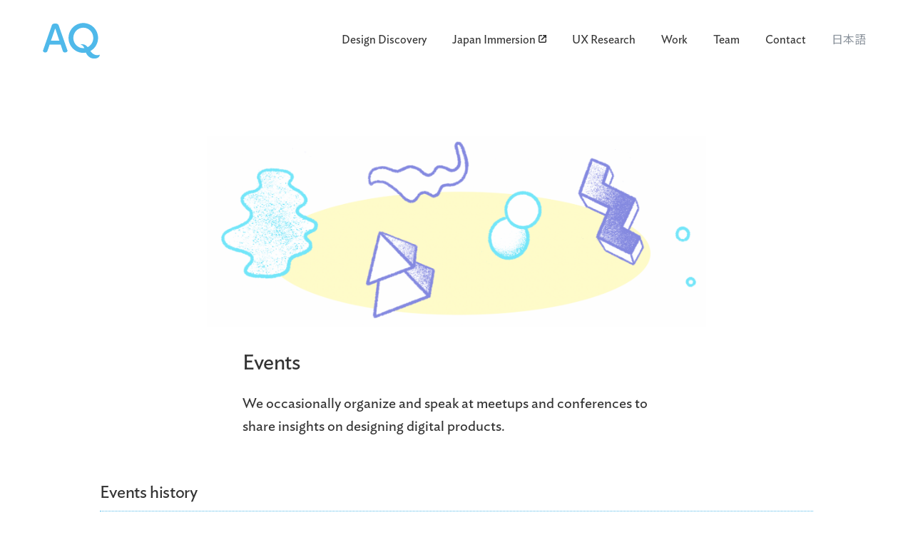

--- FILE ---
content_type: text/html
request_url: https://www.aqworks.com/events
body_size: 8932
content:
<!DOCTYPE html><!-- Last Published: Mon Jan 19 2026 09:13:12 GMT+0000 (Coordinated Universal Time) --><html data-wf-domain="www.aqworks.com" data-wf-page="63feb89ebc98393d3c518489" data-wf-site="62c3afeb663d5f683f1d6584"><head><meta charset="utf-8"/><title>Events | AQ - design and research studio in Tokyo</title><meta content="Information about events organized by AQ and our speaking engagements" name="description"/><meta content="Events | AQ - design and research studio in Tokyo" property="og:title"/><meta content="Information about events organized by AQ and our speaking engagements" property="og:description"/><meta content="Events | AQ - design and research studio in Tokyo" property="twitter:title"/><meta content="Information about events organized by AQ and our speaking engagements" property="twitter:description"/><meta property="og:type" content="website"/><meta content="summary_large_image" name="twitter:card"/><meta content="width=device-width, initial-scale=1" name="viewport"/><link href="https://cdn.prod.website-files.com/62c3afeb663d5f683f1d6584/css/aq-works-staging.webflow.shared.5c971c152.min.css" rel="stylesheet" type="text/css" integrity="sha384-XJccFSXscmtp4mhR1ANgXJp0x0QSgu3K9e7LCGyE+UBzKJpg+xG6/czNof37cWSS" crossorigin="anonymous"/><link href="https://fonts.googleapis.com" rel="preconnect"/><link href="https://fonts.gstatic.com" rel="preconnect" crossorigin="anonymous"/><script src="https://ajax.googleapis.com/ajax/libs/webfont/1.6.26/webfont.js" type="text/javascript"></script><script type="text/javascript">WebFont.load({  google: {    families: ["Noto Sans JP:100,300,regular,500,700,900:japanese,latin","Noto Serif JP:300,regular,500:japanese,latin"]  }});</script><script type="text/javascript">!function(o,c){var n=c.documentElement,t=" w-mod-";n.className+=t+"js",("ontouchstart"in o||o.DocumentTouch&&c instanceof DocumentTouch)&&(n.className+=t+"touch")}(window,document);</script><link href="https://cdn.prod.website-files.com/62c3afeb663d5f683f1d6584/62c3afeb663d5f97471d65fa_Favicon%2032.png" rel="shortcut icon" type="image/x-icon"/><link href="https://cdn.prod.website-files.com/62c3afeb663d5f683f1d6584/62c3afeb663d5fa1341d65fb_Favicon%20256.png" rel="apple-touch-icon"/><script async="" src="https://www.googletagmanager.com/gtag/js?id=UA-503722-1"></script><script type="text/javascript">window.dataLayer = window.dataLayer || [];function gtag(){dataLayer.push(arguments);}gtag('js', new Date());gtag('config', 'UA-503722-1', {'anonymize_ip': false});</script><script async="" src="https://www.googletagmanager.com/gtag/js?id=G-FGLWGKKCGG"></script><script type="text/javascript">window.dataLayer = window.dataLayer || [];function gtag(){dataLayer.push(arguments);}gtag('set', 'developer_id.dZGVlNj', true);gtag('js', new Date());gtag('config', 'G-FGLWGKKCGG');</script><!-- font smoothing -->

<style>
body {
	text-rendering: optimizeLegibility;
	-webkit-font-smoothing: antialiased;
	-moz-font-smoothing: antialiased;
	-o-font-smoothing: antialiased;
	-moz-osx-font-smoothing: grayscale;
	}
</style>

<style>
::-moz-selection { /* Firefox */
color: #ffffff;
background: #4fb9ea;
}

::selection {
color: #ffffff;
background: #4fb9ea;
}
  
ul li::marker {color: #8a929b;}
  
</style></head><body class="en"><div data-animation="default" class="nav-bar w-nav" data-easing2="ease" data-easing="ease" data-collapse="small" role="banner" data-no-scroll="1" data-duration="300" id="main-navigation" data-doc-height="1"><div class="nav-container w-container"><div class="logo-div"><a href="/" class="nav-logo w-inline-block"><img src="https://cdn.prod.website-files.com/62c3afeb663d5f683f1d6584/62c3afeb663d5f9a111d65be_logo.svg" alt="" class="logo"/></a></div><nav role="navigation" class="nav-menu w-nav-menu"><div class="div-block"><a href="/design-discovery" class="nav-link w-nav-link">Design Discovery</a><div class="div-block-4 w-clearfix"><a href="http://www.japanimmersion.com" target="_blank" class="nav-link external-link w-nav-link">Japan Immersion</a><img src="https://cdn.prod.website-files.com/62c3afeb663d5f683f1d6584/6967006ca223b240d5a697ad_external_link_11x11.svg" loading="lazy" alt="" class="image-56"/></div><a href="/research" class="nav-link w-nav-link">UX Research</a><a href="/work" class="nav-link w-nav-link">Work</a><a href="/about" class="nav-link w-nav-link">Team</a><a href="/contact" class="nav-link w-nav-link">Contact</a><a href="/ja/events" class="nav-link language ja w-nav-link">日本語</a></div></nav><div data-w-id="d00f9925-fc16-3da7-fc05-450483694661" class="nav-button-animated w-nav-button"><div data-w-id="d00f9925-fc16-3da7-fc05-450483694662" class="top-line"></div><div class="middle-line"></div><div data-w-id="d00f9925-fc16-3da7-fc05-450483694663" class="bottom-line"></div></div></div></div><div class="page-wrapper"><div class="section events mobile"><img src="https://cdn.prod.website-files.com/62c3afeb663d5f683f1d6584/6433b4501b65331fd1bb3fb1_Events%20Header.png" loading="lazy" sizes="100vw" srcset="https://cdn.prod.website-files.com/62c3afeb663d5f683f1d6584/6433b4501b65331fd1bb3fb1_Events%20Header-p-500.png 500w, https://cdn.prod.website-files.com/62c3afeb663d5f683f1d6584/6433b4501b65331fd1bb3fb1_Events%20Header-p-800.png 800w, https://cdn.prod.website-files.com/62c3afeb663d5f683f1d6584/6433b4501b65331fd1bb3fb1_Events%20Header-p-1080.png 1080w, https://cdn.prod.website-files.com/62c3afeb663d5f683f1d6584/6433b4501b65331fd1bb3fb1_Events%20Header-p-1600.png 1600w, https://cdn.prod.website-files.com/62c3afeb663d5f683f1d6584/6433b4501b65331fd1bb3fb1_Events%20Header.png 1932w" alt="" class="image-9"/><div class="container events mobile w-container"><div class="text-box _600px center-align"><h1 class="heading h2 mobile">Events</h1><p class="paragraph x-large english">We occasionally organize and speak at meetups and conferences to share insights on designing digital products.</p><div class="spacer _16"></div></div></div></div><div class="section events"><div class="container w-container"><h3 class="heading s"><span class="agenda-swash-font english">Events history</span></h3><div class="dashed-divider blue"></div><div class="content-year-wrapper"><div class="blog-year-title events">2024</div><div class="w-dyn-list"><div role="list" class="w-dyn-items"><div role="listitem" class="event-box-item w-dyn-item"><div class="text-box _750px"><h3 class="h3-en serif-400">Service Design Conference Europe</h3><p class="paragraph large english">Tomomi gave a talk in London on &quot;Innovation by Design for the OECD&quot; with Milan Guenther.</p><div class="link-row"><a href="https://irmuk.co.uk/sdc-2024/" target="_blank" class="text-link">Service Design Conference Europe</a><a href="#" class="text-link w-dyn-bind-empty"></a></div></div></div><div role="listitem" class="event-box-item w-dyn-item"><div class="text-box _750px"><h3 class="h3-en serif-400">Digital Typography Beyond Borders</h3><p class="paragraph large english">We organized an event, looking at the past, recent developments and future of typography.</p><div class="link-row"><a href="https://aqtokyo.doorkeeper.jp/events/173210" target="_blank" class="text-link">Events with AQ</a><a href="#" class="text-link w-dyn-bind-empty"></a></div></div></div></div></div></div><div class="content-year-wrapper"><div class="blog-year-title events">2023</div><div class="w-dyn-list"><div role="list" class="w-dyn-items"><div role="listitem" class="event-box-item w-dyn-item"><div class="text-box _750px"><h3 class="h3-en serif-400">Intersection</h3><p class="paragraph large english">Tomomi gave a talk in Vienna on &quot;Creating sustainable global impact in international development organisations&quot; with Angela Hanson from the OECD. </p><div class="link-row"><a href="https://www.intersection.group/events/intersection23" target="_blank" class="text-link">Intersection 2023</a><a href="#" class="text-link w-dyn-bind-empty"></a></div></div></div></div></div></div><div class="content-year-wrapper"><div class="blog-year-title events">2022</div><div class="w-dyn-list"><div role="list" class="w-dyn-items"><div role="listitem" class="event-box-item w-dyn-item"><div class="text-box _750px"><h3 class="h3-en serif-400">Design Thinking Tallinn</h3><p class="paragraph large english">Tomomi gave a keynote talk on &quot;The Human Experience of Facilitating Co-design and Dialog&quot;.</p><div class="link-row"><a href="https://designthinkingtallinn.com/en" target="_blank" class="text-link">Design Thinking Tallinn</a><a href="#" class="text-link w-dyn-bind-empty"></a></div></div></div><div role="listitem" class="event-box-item w-dyn-item"><div class="text-box _750px"><h3 class="h3-en serif-400">Agile Tampere</h3><p class="paragraph large english">Tomomi gave a talk called &quot;Work from Anywhere. Work Anytime&quot; with Andrea Darabos on how teams can create more focus and flow. </p><div class="link-row"><a href="https://agiletampere.fi/" target="_blank" class="text-link">Agile Tampere</a><a href="#" class="text-link w-dyn-bind-empty"></a></div></div></div></div></div></div><div class="content-year-wrapper"><div class="blog-year-title events">2020</div><div class="w-dyn-list"><div role="list" class="w-dyn-items"><div role="listitem" class="event-box-item w-dyn-item"><div class="text-box _750px"><h3 class="h3-en serif-400">Intro to Research Operations</h3><p class="paragraph large english">Tomomi organized a 2hr workshop about Research Operations for Design Research Tokyo.</p><div class="link-row"><a href="https://designresearchtokyo.connpass.com/event/159629/" target="_blank" class="text-link">Design Research Tokyo</a><a href="#" class="text-link w-dyn-bind-empty"></a></div></div></div><div role="listitem" class="event-box-item w-dyn-item"><div class="text-box _750px"><h3 class="h3-en serif-400">Learning as a social practice</h3><p class="paragraph large english">Tomomi gave a talk about ideas to increase our range for growth.</p><div class="link-row"><a href="https://www.namahn.com/event/tomomi-sasaki/" target="_blank" class="text-link">Namahn’s Lectures</a><a href="#" class="text-link w-dyn-bind-empty"></a></div></div></div><div role="listitem" class="event-box-item w-dyn-item"><div class="text-box _750px"><h3 class="h3-en serif-400">IxDA Interaction 20</h3><p class="paragraph large english">Tomomi gave a talk about the journey of the Researcher Skills Framework project with Dave Hora.</p><div class="link-row"><a href="https://interaction20.ixda.org/program/tools-for-the-trek-equipping-community-to-explore-uncharted-space" target="_blank" class="text-link">IxDA Interaction 20</a><a href="#" class="text-link w-dyn-bind-empty"></a></div></div></div></div></div></div><div class="content-year-wrapper"><div class="blog-year-title events">2019</div><div class="w-dyn-list"><div role="list" class="w-dyn-items"><div role="listitem" class="event-box-item w-dyn-item"><div class="text-box _750px"><h3 class="h3-en serif-400">Google Design Sprint Conference</h3><p class="paragraph large english">Tomomi ran a deep dive session with collaborator Milan Guenther about scaling enterprise impact with the design sprint methodology.</p><div class="link-row"><a href="https://designsprintkit.withgoogle.com/conference/" target="_blank" class="text-link">Google Design Sprint Conference</a><a href="#" class="text-link w-dyn-bind-empty"></a></div></div></div><div role="listitem" class="event-box-item w-dyn-item"><div class="text-box _750px"><h3 class="h3-en serif-400">Design Research Tokyo #2</h3><p class="paragraph large english">Tomomi organized this event and also gave a talk about building research capabilities in organizations.</p><div class="link-row"><a href="https://www.designresearch.tokyo/events/2019/1/16/drt-2" target="_blank" class="text-link">Design Research Tokyo #2</a><a href="#" class="text-link w-dyn-bind-empty"></a></div></div></div><div role="listitem" class="event-box-item w-dyn-item"><div class="text-box _750px"><h3 class="h3-en serif-400">&quot;Scaling CX: A Story About Building Bridges Together&quot; at Intersection 2019</h3><p class="paragraph large english">Tomomi delivered a case study talk about a customer experience initative for Eurotunnel, the Channel operator between Britain and Europe, with collaborator Mael Inizan.</p><div class="link-row"><a href="https://2019.intersectionconf.com/sessions/building-bridges-together.php" target="_blank" class="text-link">Intersection Conference</a><a href="#" class="text-link w-dyn-bind-empty"></a></div></div></div><div role="listitem" class="event-box-item w-dyn-item"><div class="text-box _750px"><h3 class="h3-en serif-400">World Information Architecture Day 2019</h3><p class="paragraph large english">Tomomi took participants through an introductory workshop about design sprints.</p><div class="link-row"><a href="https://www.worldiaday.org/events/hong-kong/2019" target="_blank" class="text-link">World IA Day Hong Kong</a><a href="#" class="text-link w-dyn-bind-empty"></a></div></div></div><div role="listitem" class="event-box-item w-dyn-item"><div class="text-box _750px"><h3 class="h3-en serif-400">Google Design Sprint Conference - Paris Chapter</h3><p class="paragraph large english">Tomomi gave a talk about how to orchestrate multiple design sprints.</p><div class="link-row"><a href="https://www.lelaptop.com/evenement/google-sprint-conference/" target="_blank" class="text-link">Google Design Sprint Conference - Paris Chapter</a><a href="#" class="text-link w-dyn-bind-empty"></a></div></div></div></div></div></div><div class="content-year-wrapper"><div class="blog-year-title events">2018</div><div class="w-dyn-list"><div role="list" class="w-dyn-items"><div role="listitem" class="event-box-item w-dyn-item"><div class="text-box _750px"><h3 class="h3-en serif-400">Google Design Sprint Conference</h3><p class="paragraph large english">Tomomi shared her experiences with design sprints across cultures and languages.</p><a href="https://designsprintkit.withgoogle.com/conference-2018" target="_blank" class="text-link">Google Design Sprint Conference</a></div></div><div role="listitem" class="event-box-item w-dyn-item"><div class="text-box _750px"><h3 class="h3-en serif-400">At Innovation, Business Change and Transformation Conference Europe 2018</h3><p class="paragraph large english">Tomomi talked about how interaction designers can use design sprints to ignite change in organizations, with collaborator Milan Guenther.</p><a href="https://irmuk.co.uk/agendas/innovation-business-change-and-transformation-conference-europe/" target="_blank" class="text-link">IRM UK</a></div></div><div role="listitem" class="event-box-item w-dyn-item"><div class="text-box _750px"><h3 class="h3-en serif-400">&quot;Design to Ignite — Design sprints for transformation at scale&quot; at Interaction 2018</h3><p class="paragraph large english">Tomomi talked about how interaction designers can use design sprints to ignite change in organizations, with collaborator Milan Guenther.</p><a href="https://interaction18.ixda.org/program/talk-design-to-ignite--design-sprints-for-transformation-at-scale-sasaki-tomomi-milan-guenther/" target="_blank" class="text-link">Interaction 2018</a></div></div><div role="listitem" class="event-box-item w-dyn-item"><div class="text-box _750px"><h3 class="h3-en serif-400">&quot;Design to Ignite — Design sprints for transformation at scale&quot; at IxDA Oslo</h3><p class="paragraph large english">Tomomi talked about how interaction designers can use design sprints to ignite change in organizations, with collaborator Milan Guenther.</p><a href="https://www.meetup.com/IxDA-Oslo/events/246866444/" target="_blank" class="text-link">IxDA Oslo</a></div></div></div></div></div><div class="content-year-wrapper"><div class="blog-year-title events">2017</div><div class="w-dyn-list"><div role="list" class="w-dyn-items"><div role="listitem" class="event-box-item w-dyn-item"><div class="text-box _750px"><h3 class="h3-en serif-400">Intercultural Innovation Meetup</h3><p class="paragraph large english">Tomomi talked about her journey of working across cultures, and the role that intercultural exchange plays in innovation.</p><a href="https://www.eventbrite.fr/e/intercultural-innovation-meetup-tickets-39957967356#" target="_blank" class="text-link">Intercultural Innovation Meetup</a></div></div><div role="listitem" class="event-box-item w-dyn-item"><div class="text-box _750px"><h3 class="h3-en serif-400">Design Sprints at Scale at Lean Kanban France</h3><p class="paragraph large english w-dyn-bind-empty"></p><a href="https://aqworks.com/ja/events/2017.leankanban.fr/sessions/design-sprint-at-scale/" target="_blank" class="text-link">Lean Kanban France</a></div></div><div role="listitem" class="event-box-item w-dyn-item"><div class="text-box _750px"><h3 class="h3-en serif-400">User Experience Research at Ride the Lightning</h3><p class="paragraph large english">Eiko spoke about how to make the most of user experience research findings.</p><a href="https://www.facebook.com/AQRideTheLightning" target="_blank" class="text-link">Ride the Lightning</a></div></div><div role="listitem" class="event-box-item w-dyn-item"><div class="text-box _750px"><h3 class="h3-en serif-400">Design Sprints at Scale at UX Paris &amp; IxDA Paris</h3><p class="paragraph large english">Tomomi talked about how design sprints can be utilized to tackle challenges in different contexts.</p><a href="https://www.eventbrite.fr/e/billets-ux-paris-ixda-paris-design-sprints-at-scale-par-tomomi-sasaki-35455769160#" target="_blank" class="text-link">UX Paris &amp; IxDA Paris</a></div></div><div role="listitem" class="event-box-item w-dyn-item"><div class="text-box _750px"><h3 class="h3-en serif-400">Designing Deliverables @ UX Talk Tokyo</h3><p class="paragraph large english">Ryan shared tips on how to design deliverables that will proliferate within the client&#x27;s organization.</p><a href="https://uxtalktokyo.doorkeeper.jp/events/62187" target="_blank" class="text-link">UX Talk Tokyo</a></div></div><div role="listitem" class="event-box-item w-dyn-item"><div class="text-box _750px"><h3 class="h3-en serif-400">Interactive prototypes at Osaka Web designers &amp; developers meetup</h3><p class="paragraph large english">Mathieu showed real world examples of how to build interactive prototypes with Principle.</p><a href="https://www.meetup.com/Osaka-Web-Designers-and-Developers-Meetup/events/239372163/" target="_blank" class="text-link">Osaka Web designers &amp; developers meetup</a></div></div></div></div></div><div class="content-year-wrapper"><div class="blog-year-title events">2016</div><div class="w-dyn-list"><div role="list" class="w-dyn-items"><div role="listitem" class="event-box-item w-dyn-item"><div class="text-box _750px"><h3 class="h3-en serif-400">A Short History of Personal Communication at SPAN Tokyo by Google</h3><p class="paragraph large english">Eiko explored how medium influences what we say to one another and how we express it, drawing a line from letter writing through fax machines to Snapchat.</p><a href="https://design.google.com/span-2016-tokyo/" target="_blank" class="text-link">SPAN Tokyo hosted by Google</a></div></div><div role="listitem" class="event-box-item w-dyn-item"><div class="text-box _750px"><h3 class="h3-en serif-400">A Language of Haptics at Temple University</h3><p class="paragraph large english">Chris investigated the challenges of designing haptic feedback into technology products, and the unique importance of touch to physical and mental health.</p><a href="http://supplement-tokyo.tumblr.com/post/150214821265/supp1" target="_blank" class="text-link">Supplement: Tokyo at Temple University</a></div></div><div role="listitem" class="event-box-item w-dyn-item"><div class="text-box _750px"><h3 class="h3-en serif-400">UI Copy at Ride the Lightning</h3><p class="paragraph large english">Eiko shared some pointers about how to write and test UI copy, including a few special considerations for Japanese copy.</p><a href="https://www.facebook.com/AQRideTheLightning" target="_blank" class="text-link">Ride the Lightning</a></div></div><div role="listitem" class="event-box-item w-dyn-item"><div class="text-box _750px"><h3 class="h3-en serif-400">Learning from your Users at Intrepreneurship 2016</h3><p class="paragraph large english">Tomomi showed how qualitative research can create powerful stories and drive decisions within organizations.</p><a href="http://www.intrapreneurshipconference.com/speaker/tomomi-sasaki/" target="_blank" class="text-link">Intrepreneurship 2016</a></div></div><div role="listitem" class="event-box-item w-dyn-item"><div class="text-box _750px"><h3 class="h3-en serif-400">CSS Animations and Transitions at CSS Kyoto</h3><p class="paragraph large english">Mathieu led a workshop on CSS animations – why they are useful and how to design them at Cowaki in Kyoto</p><a href="#" class="text-link w-dyn-bind-empty"></a></div></div><div role="listitem" class="event-box-item w-dyn-item"><div class="text-box _750px"><h3 class="h3-en serif-400">Three Curveballs for the new year at UX Jam</h3><p class="paragraph large english">Tomomi shared her thoughts on distributed, multilingual collaboration, design sprints, and facilitation</p><a href="http://uxmilk.jp/8984" target="_blank" class="text-link">UX Jam</a></div></div></div></div></div><div class="content-year-wrapper"><div class="blog-year-title events">2015</div><div class="w-dyn-list"><div role="list" class="w-dyn-items"><div role="listitem" class="event-box-item w-dyn-item"><div class="text-box _750px"><h3 class="h3-en serif-400">Contextual Inquiry research at UX Talks Tokyo</h3><p class="paragraph large english">Chris Palmieri gave an introduction to the contextual inquiry interview method, along with some tips on how to conduct home visits in Japan.</p><a href="https://uxtalktokyo.doorkeeper.jp/" target="_blank" class="text-link">UX Talks Tokyo</a></div></div><div role="listitem" class="event-box-item w-dyn-item"><div class="text-box _750px"><h3 class="h3-en serif-400">Creating modern layouts with Flexbox</h3><p class="paragraph large english">Mathieu led a workshop on designing website layouts with Flexbox at Cowaki in Kyoto.</p><a href="#" class="text-link w-dyn-bind-empty"></a></div></div><div role="listitem" class="event-box-item w-dyn-item"><div class="text-box _750px"><h3 class="h3-en serif-400">Anatomy of a Workshop at Laptop</h3><p class="paragraph large english">Tomomi gave a talk about how to design, prepare for and facilitate workshops at Laptop, AQ&#x27;s shared studio in Paris.</p><a href="http://www.lelaptop.com/" target="_blank" class="text-link">Laptop</a></div></div><div role="listitem" class="event-box-item w-dyn-item"><div class="text-box _750px"><h3 class="h3-en serif-400">Data Analysis at Ride the Lightning</h3><p class="paragraph large english">Marion reflected on a data analysis experiment she ran on AQ&#x27;s Slack channel, how she got started and what we learned.</p><a href="https://www.facebook.com/AQRideTheLightning" target="_blank" class="text-link">Ride the Lightning</a></div></div></div></div></div><div class="content-year-wrapper"><div class="blog-year-title events">2014</div><div class="w-dyn-list"><div role="list" class="w-dyn-items"><div role="listitem" class="event-box-item w-dyn-item"><div class="text-box _750px"><h3 class="h3-en serif-400">From hand to screen: cross disciplinary design and connected objects at DDays</h3><p class="paragraph large english">Chris joined Elodie Bongrain (FaberNovel) and Matthieu Savary (User Studio) in a roundtable discussion of interaction design in the age of connected objects.</p><a href="http://gaite-lyrique.net/rendez-vous/de-la-main-a-lecran" target="_blank" class="text-link">Report &amp; Video (EN &amp; FR)</a></div></div></div></div></div><div class="content-year-wrapper"><div class="blog-year-title events">2013</div><div class="w-dyn-list"><div role="list" class="w-dyn-items"><div role="listitem" class="event-box-item w-dyn-item"><div class="text-box _750px"><h3 class="h3-en serif-400">Critical Studio 2013-2014 : City Tales : Workshop at Shibaura House</h3><p class="paragraph large english">Chris and Hi co-founder Craig Mod gave a talk and workshop on the power of digital publishing tools to drive conversations about the city, how we shape it and use it.</p><a href="http://criticalstudio-citytales.blogspot.jp/2013/12/phase2-2-workshop-by-chris-palmieri-and.html" target="_blank" class="text-link">Report</a></div></div><div role="listitem" class="event-box-item w-dyn-item"><div class="text-box _750px"><h3 class="h3-en serif-400">Hi launch event at Designer Fund</h3><p class="paragraph large english">Chris and Hi co-founder Craig Mod shared the inspiration and design process behind Hi at Designer Fund in San Francisco.</p><a href="http://designerfund.com/" target="_blank" class="text-link">Designer Fund website</a></div></div><div role="listitem" class="event-box-item w-dyn-item"><div class="text-box _750px"><h3 class="h3-en serif-400">Echelon 2013</h3><p class="paragraph large english">Chris joined entrepreneurs from San Francisco to Singapore in a panel discussion on product development for startups.</p><a href="http://e27.co/echelon/sg2013/agenda/" target="_blank" class="text-link">Report</a></div></div></div></div></div><div class="content-year-wrapper"><div class="blog-year-title events">2012</div><div class="w-dyn-list"><div role="list" class="w-dyn-items"><div role="listitem" class="event-box-item w-dyn-item"><div class="text-box _750px"><h3 class="h3-en serif-400">Onlab [DATA] Conference</h3><p class="paragraph large english">Qualitative Data and UX Design: Chris gave an overview of common qualitative research methods used by user experience designers to drive product decisions.</p><div class="link-row"><a href="http://onlabdataconf.peatix.com/" target="_blank" class="text-link">Official Site + Registration (JA)</a><a href="#" class="text-link w-dyn-bind-empty"></a></div></div></div><div role="listitem" class="event-box-item w-dyn-item"><div class="text-box _750px"><h3 class="h3-en serif-400">SwapSkills Doubbble #05 - One Web</h3><p class="paragraph large english">Tomomi gave a 40 minute presentation about content strategy to a 200+ audience of digital practitioners.</p><div class="link-row"><a href="http://swapskills.info/doubbble/05.html" target="_blank" class="text-link">Official Site (JA)</a><a href="#" class="text-link w-dyn-bind-empty"></a></div></div></div><div role="listitem" class="event-box-item w-dyn-item"><div class="text-box _750px"><h3 class="h3-en serif-400">UXcamp Europe 2012</h3><p class="paragraph large english">Paul and Tomomi participated in the third annual European Barcamp for UX design, held in Berlin. We organized a session about the first run experience while soaking in the experience of an enormous two day UX event.</p><div class="link-row"><a href="http://www.uxcampeurope.org/" target="_blank" class="text-link">Official Site</a><a href="#" class="text-link w-dyn-bind-empty"></a></div></div></div><div role="listitem" class="event-box-item w-dyn-item"><div class="text-box _750px"><h3 class="h3-en serif-400">MuseumNext 2012</h3><p class="paragraph large english">Paul and Tomomi traveled to Barcelona for ’Europe’s big conference on the digital side of museums’, where we talked about the museum coupon app MuPon, designed by AQ.</p><div class="link-row"><a href="http://ripplet.org/2012/02/tokyo-art-beat-is-going-to-museumnext-2012/" target="_blank" class="text-link">Tomomi&#x27;s blog post</a><a href="http://www.museumnext.org/conference/conference.html" target="_blank" class="text-link">Official Site</a></div></div></div><div role="listitem" class="event-box-item w-dyn-item"><div class="text-box _750px"><h3 class="h3-en serif-400">UX workshop for in-house training program</h3><p class="paragraph large english">Chris, Tomomi, and Paul conducted a hands-on 3hr workshop designed to help startups improve the first run experience of their products.</p><div class="link-row"><a href="#" class="text-link w-dyn-bind-empty"></a><a href="#" class="text-link w-dyn-bind-empty"></a></div></div></div></div></div></div><div class="content-year-wrapper"><div class="blog-year-title events">2011</div><div class="w-dyn-list"><div role="list" class="w-dyn-items"><div role="listitem" class="event-box-item w-dyn-item"><div class="text-box _750px"><h3 class="h3-en serif-400">nikkeiBP conference “Smartphone &amp; Tablet 2011 Winter”</h3><p class="paragraph large english">Chris gave a 1hr talk about the first run experiences for smartphone apps, and how to prioritize features when making the jump from web apps to smartphone apps.</p><div class="link-row"><a href="http://expo.nikkeibp.co.jp/sma/2011winter/" target="_blank" class="text-link">Official Site</a><a href="http://www.nikkeibp.co.jp/article/news/20111214/293660/?rt=nocnt" target="_blank" class="text-link">Nikkei BP article (JA)</a></div></div></div><div role="listitem" class="event-box-item w-dyn-item"><div class="text-box _750px"><h3 class="h3-en serif-400">The New Context Conference 2011 Fall</h3><p class="paragraph large english">Chris joined a panel session in this two day conference to share insight on being Lean for design, development, and team building.</p><div class="link-row"><a href="http://www.garage.co.jp/en/" target="_blank" class="text-link">Official Site</a><a href="http://www.aqworks.com/en/blog/2011/11/11/event-report-new-contexts-conference-fall-2011/" target="_blank" class="text-link">Report</a></div></div></div><div role="listitem" class="event-box-item w-dyn-item"><div class="text-box _750px"><h3 class="h3-en serif-400">PechaKucha Night Tokyo #83</h3><p class="paragraph large english">Tomomi took the stage with Tokyo Art Beat to give Tokyo’s creative community a status update on the art scene after the triple disasters.</p><div class="link-row"><a href="https://www.pechakucha.com/presentations/art-in-japan-after-3-slash-11" target="_blank" class="text-link">PechaKucha presentation</a><a href="#" class="text-link w-dyn-bind-empty"></a></div></div></div><div role="listitem" class="event-box-item w-dyn-item"><div class="text-box _750px"><h3 class="h3-en serif-400">PARTYstream for JAPAN</h3><p class="paragraph large english">Tomomi gave a 20 minute presentation with Tokyo Art Beat on the role of art in Japan, post 311.</p><div class="link-row"><a href="http://partystream.jp/?p=436" target="_blank" class="text-link w-dyn-bind-empty"></a><a href="#" class="text-link w-dyn-bind-empty"></a></div></div></div><div role="listitem" class="event-box-item w-dyn-item"><div class="text-box _750px"><h3 class="h3-en serif-400">SimpleHonestTalks with AQ Tokyo</h3><p class="paragraph large english">Chris and Ryan brought a taste of Tokyo to Chicago’s Post Family community, with a talk on design and digital communication for arts and culture.</p><div class="link-row"><a href="#" class="text-link w-dyn-bind-empty"></a><a href="#" class="text-link w-dyn-bind-empty"></a></div></div></div><div role="listitem" class="event-box-item w-dyn-item"><div class="text-box _750px"><h3 class="h3-en serif-400">AQ event: Presenting Design</h3><p class="paragraph large english">We organized a game-like workshop with some of our friends for a fun evening working out our presentation muscles.</p><div class="link-row"><a href="#" class="text-link w-dyn-bind-empty"></a><a href="#" class="text-link w-dyn-bind-empty"></a></div></div></div></div></div></div></div></div></div><div class="footer"><div class="footer-container w-container"><div class="columns w-row"><div class="column-3 w-col w-col-4"><img src="https://cdn.prod.website-files.com/62c3afeb663d5f683f1d6584/62c3afeb663d5f2eef1d65c1_logo-flat-white.svg" width="83" alt="" class="image-12"/></div><div class="column w-col w-col-4"><div class="text-block footer-text"><a href="mailto:hello@aqworks.com" class="footer-link">hello@aqworks.com</a><br/><a href="tel:+813-6427-6027" class="footer-link">+81 3-6427-6027</a></div></div><div class="column-2 w-col w-col-4"><div class="text-block">1-1-8 Jingumae, Shibuya-ku, Tokyo<br/>Ken Harbor Harajuku #301<br/>150-0001<br/><br/><em>Also based in </em><a href="/yatsugatake"><em class="footer-link">Yatsugatake</em></a><em>.</em></div></div></div><div class="footer-grid"><img src="https://cdn.prod.website-files.com/62c3afeb663d5f683f1d6584/62c3afeb663d5f2eef1d65c1_logo-flat-white.svg" width="83" alt="" class="image-12"/><div class="footer-page-nav"><ul role="list" class="w-list-unstyled"><li><a href="/research" class="footer-nav">Design Discovery</a></li><li><a href="/research" class="footer-nav">UX Research</a></li><li><a href="#" target="_blank" class="footer-nav">Immersion</a></li><li><a href="/work" class="footer-nav">Work</a></li></ul><ul role="list" class="w-list-unstyled"><li><a href="/events" aria-current="page" class="footer-nav w--current">Events</a></li><li><a href="/about" class="footer-nav">Team</a></li><li><a href="/blog" class="footer-nav">Blog</a></li><li><a href="/contact" class="footer-nav">Contact</a></li></ul></div><div id="w-node-_06a9e05e-ca83-7426-1acb-81da2e38bfba-cf3fcb86" class="text-block footer-text"><a href="mailto:hello@aqworks.com" class="footer-link">hello@aqworks.com</a><br/><a href="tel:+813-6427-6027" class="footer-link">+81 3-6427-6027</a></div><div id="w-node-_9d717f41-3267-6d70-840f-8b0e2dfff636-cf3fcb86" class="text-block">1-1-8 Jingumae, Shibuya-ku, Tokyo<br/>Ken Harbor Harajuku #301<br/>150-0001<br/><br/><em>Also based in </em><a href="/yatsugatake"><em class="footer-link">Yatsugatake</em></a><em>.</em></div></div></div></div><script src="https://d3e54v103j8qbb.cloudfront.net/js/jquery-3.5.1.min.dc5e7f18c8.js?site=62c3afeb663d5f683f1d6584" type="text/javascript" integrity="sha256-9/aliU8dGd2tb6OSsuzixeV4y/faTqgFtohetphbbj0=" crossorigin="anonymous"></script><script src="https://cdn.prod.website-files.com/62c3afeb663d5f683f1d6584/js/webflow.schunk.36b8fb49256177c8.js" type="text/javascript" integrity="sha384-4abIlA5/v7XaW1HMXKBgnUuhnjBYJ/Z9C1OSg4OhmVw9O3QeHJ/qJqFBERCDPv7G" crossorigin="anonymous"></script><script src="https://cdn.prod.website-files.com/62c3afeb663d5f683f1d6584/js/webflow.schunk.8bc1204fa201cffe.js" type="text/javascript" integrity="sha384-hcS8RIl1OSCofdBxZa/zcWKQnQyw+8wbpPiMSeIYd1vnO+WOvIOXWj1ydHyV6E9f" crossorigin="anonymous"></script><script src="https://cdn.prod.website-files.com/62c3afeb663d5f683f1d6584/js/webflow.43900d47.29032d2ffee4f4d7.js" type="text/javascript" integrity="sha384-zNcb+FA308taGll7h6Uj5f631luorVBpJbp4hiR5Tq/GWDinizQ70LufZzRd1c/1" crossorigin="anonymous"></script><!-- Navbar 1px shadow on scroll -->
<script>
let navContent = document.getElementById('main-navigation');
$(window).scroll(function() {
   if($(window).scrollTop() > 0) {
       navContent.style.boxShadow = '0 1px 0px #e8e9ee';
       navContent.style.transition = 'all 0.2s';
   } else {
       navContent.style.boxShadow = '0 0 0 rgba(0, 0, 0, 0)';
       navContent.style.transition = 'all 0.2s';
   }
});
</script>

<style>
.text-shadow {
  text-shadow:
  2px 1px 1px rgb(0 0 0 / 50%);
}
</style></body></html>

--- FILE ---
content_type: text/css
request_url: https://cdn.prod.website-files.com/62c3afeb663d5f683f1d6584/css/aq-works-staging.webflow.shared.5c971c152.min.css
body_size: 27552
content:
html{-webkit-text-size-adjust:100%;-ms-text-size-adjust:100%;font-family:sans-serif}body{margin:0}article,aside,details,figcaption,figure,footer,header,hgroup,main,menu,nav,section,summary{display:block}audio,canvas,progress,video{vertical-align:baseline;display:inline-block}audio:not([controls]){height:0;display:none}[hidden],template{display:none}a{background-color:#0000}a:active,a:hover{outline:0}abbr[title]{border-bottom:1px dotted}b,strong{font-weight:700}dfn{font-style:italic}h1{margin:.67em 0;font-size:2em}mark{color:#000;background:#ff0}small{font-size:80%}sub,sup{vertical-align:baseline;font-size:75%;line-height:0;position:relative}sup{top:-.5em}sub{bottom:-.25em}img{border:0}svg:not(:root){overflow:hidden}hr{box-sizing:content-box;height:0}pre{overflow:auto}code,kbd,pre,samp{font-family:monospace;font-size:1em}button,input,optgroup,select,textarea{color:inherit;font:inherit;margin:0}button{overflow:visible}button,select{text-transform:none}button,html input[type=button],input[type=reset]{-webkit-appearance:button;cursor:pointer}button[disabled],html input[disabled]{cursor:default}button::-moz-focus-inner,input::-moz-focus-inner{border:0;padding:0}input{line-height:normal}input[type=checkbox],input[type=radio]{box-sizing:border-box;padding:0}input[type=number]::-webkit-inner-spin-button,input[type=number]::-webkit-outer-spin-button{height:auto}input[type=search]{-webkit-appearance:none}input[type=search]::-webkit-search-cancel-button,input[type=search]::-webkit-search-decoration{-webkit-appearance:none}legend{border:0;padding:0}textarea{overflow:auto}optgroup{font-weight:700}table{border-collapse:collapse;border-spacing:0}td,th{padding:0}@font-face{font-family:webflow-icons;src:url([data-uri])format("truetype");font-weight:400;font-style:normal}[class^=w-icon-],[class*=\ w-icon-]{speak:none;font-variant:normal;text-transform:none;-webkit-font-smoothing:antialiased;-moz-osx-font-smoothing:grayscale;font-style:normal;font-weight:400;line-height:1;font-family:webflow-icons!important}.w-icon-slider-right:before{content:""}.w-icon-slider-left:before{content:""}.w-icon-nav-menu:before{content:""}.w-icon-arrow-down:before,.w-icon-dropdown-toggle:before{content:""}.w-icon-file-upload-remove:before{content:""}.w-icon-file-upload-icon:before{content:""}*{box-sizing:border-box}html{height:100%}body{color:#333;background-color:#fff;min-height:100%;margin:0;font-family:Arial,sans-serif;font-size:14px;line-height:20px}img{vertical-align:middle;max-width:100%;display:inline-block}html.w-mod-touch *{background-attachment:scroll!important}.w-block{display:block}.w-inline-block{max-width:100%;display:inline-block}.w-clearfix:before,.w-clearfix:after{content:" ";grid-area:1/1/2/2;display:table}.w-clearfix:after{clear:both}.w-hidden{display:none}.w-button{color:#fff;line-height:inherit;cursor:pointer;background-color:#3898ec;border:0;border-radius:0;padding:9px 15px;text-decoration:none;display:inline-block}input.w-button{-webkit-appearance:button}html[data-w-dynpage] [data-w-cloak]{color:#0000!important}.w-code-block{margin:unset}pre.w-code-block code{all:inherit}.w-optimization{display:contents}.w-webflow-badge,.w-webflow-badge>img{box-sizing:unset;width:unset;height:unset;max-height:unset;max-width:unset;min-height:unset;min-width:unset;margin:unset;padding:unset;float:unset;clear:unset;border:unset;border-radius:unset;background:unset;background-image:unset;background-position:unset;background-size:unset;background-repeat:unset;background-origin:unset;background-clip:unset;background-attachment:unset;background-color:unset;box-shadow:unset;transform:unset;direction:unset;font-family:unset;font-weight:unset;color:unset;font-size:unset;line-height:unset;font-style:unset;font-variant:unset;text-align:unset;letter-spacing:unset;-webkit-text-decoration:unset;text-decoration:unset;text-indent:unset;text-transform:unset;list-style-type:unset;text-shadow:unset;vertical-align:unset;cursor:unset;white-space:unset;word-break:unset;word-spacing:unset;word-wrap:unset;transition:unset}.w-webflow-badge{white-space:nowrap;cursor:pointer;box-shadow:0 0 0 1px #0000001a,0 1px 3px #0000001a;visibility:visible!important;opacity:1!important;z-index:2147483647!important;color:#aaadb0!important;overflow:unset!important;background-color:#fff!important;border-radius:3px!important;width:auto!important;height:auto!important;margin:0!important;padding:6px!important;font-size:12px!important;line-height:14px!important;text-decoration:none!important;display:inline-block!important;position:fixed!important;inset:auto 12px 12px auto!important;transform:none!important}.w-webflow-badge>img{position:unset;visibility:unset!important;opacity:1!important;vertical-align:middle!important;display:inline-block!important}h1,h2,h3,h4,h5,h6{margin-bottom:10px;font-weight:700}h1{margin-top:20px;font-size:38px;line-height:44px}h2{margin-top:20px;font-size:32px;line-height:36px}h3{margin-top:20px;font-size:24px;line-height:30px}h4{margin-top:10px;font-size:18px;line-height:24px}h5{margin-top:10px;font-size:14px;line-height:20px}h6{margin-top:10px;font-size:12px;line-height:18px}p{margin-top:0;margin-bottom:10px}blockquote{border-left:5px solid #e2e2e2;margin:0 0 10px;padding:10px 20px;font-size:18px;line-height:22px}figure{margin:0 0 10px}figcaption{text-align:center;margin-top:5px}ul,ol{margin-top:0;margin-bottom:10px;padding-left:40px}.w-list-unstyled{padding-left:0;list-style:none}.w-embed:before,.w-embed:after{content:" ";grid-area:1/1/2/2;display:table}.w-embed:after{clear:both}.w-video{width:100%;padding:0;position:relative}.w-video iframe,.w-video object,.w-video embed{border:none;width:100%;height:100%;position:absolute;top:0;left:0}fieldset{border:0;margin:0;padding:0}button,[type=button],[type=reset]{cursor:pointer;-webkit-appearance:button;border:0}.w-form{margin:0 0 15px}.w-form-done{text-align:center;background-color:#ddd;padding:20px;display:none}.w-form-fail{background-color:#ffdede;margin-top:10px;padding:10px;display:none}label{margin-bottom:5px;font-weight:700;display:block}.w-input,.w-select{color:#333;vertical-align:middle;background-color:#fff;border:1px solid #ccc;width:100%;height:38px;margin-bottom:10px;padding:8px 12px;font-size:14px;line-height:1.42857;display:block}.w-input::placeholder,.w-select::placeholder{color:#999}.w-input:focus,.w-select:focus{border-color:#3898ec;outline:0}.w-input[disabled],.w-select[disabled],.w-input[readonly],.w-select[readonly],fieldset[disabled] .w-input,fieldset[disabled] .w-select{cursor:not-allowed}.w-input[disabled]:not(.w-input-disabled),.w-select[disabled]:not(.w-input-disabled),.w-input[readonly],.w-select[readonly],fieldset[disabled]:not(.w-input-disabled) .w-input,fieldset[disabled]:not(.w-input-disabled) .w-select{background-color:#eee}textarea.w-input,textarea.w-select{height:auto}.w-select{background-color:#f3f3f3}.w-select[multiple]{height:auto}.w-form-label{cursor:pointer;margin-bottom:0;font-weight:400;display:inline-block}.w-radio{margin-bottom:5px;padding-left:20px;display:block}.w-radio:before,.w-radio:after{content:" ";grid-area:1/1/2/2;display:table}.w-radio:after{clear:both}.w-radio-input{float:left;margin:3px 0 0 -20px;line-height:normal}.w-file-upload{margin-bottom:10px;display:block}.w-file-upload-input{opacity:0;z-index:-100;width:.1px;height:.1px;position:absolute;overflow:hidden}.w-file-upload-default,.w-file-upload-uploading,.w-file-upload-success{color:#333;display:inline-block}.w-file-upload-error{margin-top:10px;display:block}.w-file-upload-default.w-hidden,.w-file-upload-uploading.w-hidden,.w-file-upload-error.w-hidden,.w-file-upload-success.w-hidden{display:none}.w-file-upload-uploading-btn{cursor:pointer;background-color:#fafafa;border:1px solid #ccc;margin:0;padding:8px 12px;font-size:14px;font-weight:400;display:flex}.w-file-upload-file{background-color:#fafafa;border:1px solid #ccc;flex-grow:1;justify-content:space-between;margin:0;padding:8px 9px 8px 11px;display:flex}.w-file-upload-file-name{font-size:14px;font-weight:400;display:block}.w-file-remove-link{cursor:pointer;width:auto;height:auto;margin-top:3px;margin-left:10px;padding:3px;display:block}.w-icon-file-upload-remove{margin:auto;font-size:10px}.w-file-upload-error-msg{color:#ea384c;padding:2px 0;display:inline-block}.w-file-upload-info{padding:0 12px;line-height:38px;display:inline-block}.w-file-upload-label{cursor:pointer;background-color:#fafafa;border:1px solid #ccc;margin:0;padding:8px 12px;font-size:14px;font-weight:400;display:inline-block}.w-icon-file-upload-icon,.w-icon-file-upload-uploading{width:20px;margin-right:8px;display:inline-block}.w-icon-file-upload-uploading{height:20px}.w-container{max-width:940px;margin-left:auto;margin-right:auto}.w-container:before,.w-container:after{content:" ";grid-area:1/1/2/2;display:table}.w-container:after{clear:both}.w-container .w-row{margin-left:-10px;margin-right:-10px}.w-row:before,.w-row:after{content:" ";grid-area:1/1/2/2;display:table}.w-row:after{clear:both}.w-row .w-row{margin-left:0;margin-right:0}.w-col{float:left;width:100%;min-height:1px;padding-left:10px;padding-right:10px;position:relative}.w-col .w-col{padding-left:0;padding-right:0}.w-col-1{width:8.33333%}.w-col-2{width:16.6667%}.w-col-3{width:25%}.w-col-4{width:33.3333%}.w-col-5{width:41.6667%}.w-col-6{width:50%}.w-col-7{width:58.3333%}.w-col-8{width:66.6667%}.w-col-9{width:75%}.w-col-10{width:83.3333%}.w-col-11{width:91.6667%}.w-col-12{width:100%}.w-hidden-main{display:none!important}@media screen and (max-width:991px){.w-container{max-width:728px}.w-hidden-main{display:inherit!important}.w-hidden-medium{display:none!important}.w-col-medium-1{width:8.33333%}.w-col-medium-2{width:16.6667%}.w-col-medium-3{width:25%}.w-col-medium-4{width:33.3333%}.w-col-medium-5{width:41.6667%}.w-col-medium-6{width:50%}.w-col-medium-7{width:58.3333%}.w-col-medium-8{width:66.6667%}.w-col-medium-9{width:75%}.w-col-medium-10{width:83.3333%}.w-col-medium-11{width:91.6667%}.w-col-medium-12{width:100%}.w-col-stack{width:100%;left:auto;right:auto}}@media screen and (max-width:767px){.w-hidden-main,.w-hidden-medium{display:inherit!important}.w-hidden-small{display:none!important}.w-row,.w-container .w-row{margin-left:0;margin-right:0}.w-col{width:100%;left:auto;right:auto}.w-col-small-1{width:8.33333%}.w-col-small-2{width:16.6667%}.w-col-small-3{width:25%}.w-col-small-4{width:33.3333%}.w-col-small-5{width:41.6667%}.w-col-small-6{width:50%}.w-col-small-7{width:58.3333%}.w-col-small-8{width:66.6667%}.w-col-small-9{width:75%}.w-col-small-10{width:83.3333%}.w-col-small-11{width:91.6667%}.w-col-small-12{width:100%}}@media screen and (max-width:479px){.w-container{max-width:none}.w-hidden-main,.w-hidden-medium,.w-hidden-small{display:inherit!important}.w-hidden-tiny{display:none!important}.w-col{width:100%}.w-col-tiny-1{width:8.33333%}.w-col-tiny-2{width:16.6667%}.w-col-tiny-3{width:25%}.w-col-tiny-4{width:33.3333%}.w-col-tiny-5{width:41.6667%}.w-col-tiny-6{width:50%}.w-col-tiny-7{width:58.3333%}.w-col-tiny-8{width:66.6667%}.w-col-tiny-9{width:75%}.w-col-tiny-10{width:83.3333%}.w-col-tiny-11{width:91.6667%}.w-col-tiny-12{width:100%}}.w-widget{position:relative}.w-widget-map{width:100%;height:400px}.w-widget-map label{width:auto;display:inline}.w-widget-map img{max-width:inherit}.w-widget-map .gm-style-iw{text-align:center}.w-widget-map .gm-style-iw>button{display:none!important}.w-widget-twitter{overflow:hidden}.w-widget-twitter-count-shim{vertical-align:top;text-align:center;background:#fff;border:1px solid #758696;border-radius:3px;width:28px;height:20px;display:inline-block;position:relative}.w-widget-twitter-count-shim *{pointer-events:none;-webkit-user-select:none;user-select:none}.w-widget-twitter-count-shim .w-widget-twitter-count-inner{text-align:center;color:#999;font-family:serif;font-size:15px;line-height:12px;position:relative}.w-widget-twitter-count-shim .w-widget-twitter-count-clear{display:block;position:relative}.w-widget-twitter-count-shim.w--large{width:36px;height:28px}.w-widget-twitter-count-shim.w--large .w-widget-twitter-count-inner{font-size:18px;line-height:18px}.w-widget-twitter-count-shim:not(.w--vertical){margin-left:5px;margin-right:8px}.w-widget-twitter-count-shim:not(.w--vertical).w--large{margin-left:6px}.w-widget-twitter-count-shim:not(.w--vertical):before,.w-widget-twitter-count-shim:not(.w--vertical):after{content:" ";pointer-events:none;border:solid #0000;width:0;height:0;position:absolute;top:50%;left:0}.w-widget-twitter-count-shim:not(.w--vertical):before{border-width:4px;border-color:#75869600 #5d6c7b #75869600 #75869600;margin-top:-4px;margin-left:-9px}.w-widget-twitter-count-shim:not(.w--vertical).w--large:before{border-width:5px;margin-top:-5px;margin-left:-10px}.w-widget-twitter-count-shim:not(.w--vertical):after{border-width:4px;border-color:#fff0 #fff #fff0 #fff0;margin-top:-4px;margin-left:-8px}.w-widget-twitter-count-shim:not(.w--vertical).w--large:after{border-width:5px;margin-top:-5px;margin-left:-9px}.w-widget-twitter-count-shim.w--vertical{width:61px;height:33px;margin-bottom:8px}.w-widget-twitter-count-shim.w--vertical:before,.w-widget-twitter-count-shim.w--vertical:after{content:" ";pointer-events:none;border:solid #0000;width:0;height:0;position:absolute;top:100%;left:50%}.w-widget-twitter-count-shim.w--vertical:before{border-width:5px;border-color:#5d6c7b #75869600 #75869600;margin-left:-5px}.w-widget-twitter-count-shim.w--vertical:after{border-width:4px;border-color:#fff #fff0 #fff0;margin-left:-4px}.w-widget-twitter-count-shim.w--vertical .w-widget-twitter-count-inner{font-size:18px;line-height:22px}.w-widget-twitter-count-shim.w--vertical.w--large{width:76px}.w-background-video{color:#fff;height:500px;position:relative;overflow:hidden}.w-background-video>video{object-fit:cover;z-index:-100;background-position:50%;background-size:cover;width:100%;height:100%;margin:auto;position:absolute;inset:-100%}.w-background-video>video::-webkit-media-controls-start-playback-button{-webkit-appearance:none;display:none!important}.w-background-video--control{background-color:#0000;padding:0;position:absolute;bottom:1em;right:1em}.w-background-video--control>[hidden]{display:none!important}.w-slider{text-align:center;clear:both;-webkit-tap-highlight-color:#0000;tap-highlight-color:#0000;background:#ddd;height:300px;position:relative}.w-slider-mask{z-index:1;white-space:nowrap;height:100%;display:block;position:relative;left:0;right:0;overflow:hidden}.w-slide{vertical-align:top;white-space:normal;text-align:left;width:100%;height:100%;display:inline-block;position:relative}.w-slider-nav{z-index:2;text-align:center;-webkit-tap-highlight-color:#0000;tap-highlight-color:#0000;height:40px;margin:auto;padding-top:10px;position:absolute;inset:auto 0 0}.w-slider-nav.w-round>div{border-radius:100%}.w-slider-nav.w-num>div{font-size:inherit;line-height:inherit;width:auto;height:auto;padding:.2em .5em}.w-slider-nav.w-shadow>div{box-shadow:0 0 3px #3336}.w-slider-nav-invert{color:#fff}.w-slider-nav-invert>div{background-color:#2226}.w-slider-nav-invert>div.w-active{background-color:#222}.w-slider-dot{cursor:pointer;background-color:#fff6;width:1em;height:1em;margin:0 3px .5em;transition:background-color .1s,color .1s;display:inline-block;position:relative}.w-slider-dot.w-active{background-color:#fff}.w-slider-dot:focus{outline:none;box-shadow:0 0 0 2px #fff}.w-slider-dot:focus.w-active{box-shadow:none}.w-slider-arrow-left,.w-slider-arrow-right{cursor:pointer;color:#fff;-webkit-tap-highlight-color:#0000;tap-highlight-color:#0000;-webkit-user-select:none;user-select:none;width:80px;margin:auto;font-size:40px;position:absolute;inset:0;overflow:hidden}.w-slider-arrow-left [class^=w-icon-],.w-slider-arrow-right [class^=w-icon-],.w-slider-arrow-left [class*=\ w-icon-],.w-slider-arrow-right [class*=\ w-icon-]{position:absolute}.w-slider-arrow-left:focus,.w-slider-arrow-right:focus{outline:0}.w-slider-arrow-left{z-index:3;right:auto}.w-slider-arrow-right{z-index:4;left:auto}.w-icon-slider-left,.w-icon-slider-right{width:1em;height:1em;margin:auto;inset:0}.w-slider-aria-label{clip:rect(0 0 0 0);border:0;width:1px;height:1px;margin:-1px;padding:0;position:absolute;overflow:hidden}.w-slider-force-show{display:block!important}.w-dropdown{text-align:left;z-index:900;margin-left:auto;margin-right:auto;display:inline-block;position:relative}.w-dropdown-btn,.w-dropdown-toggle,.w-dropdown-link{vertical-align:top;color:#222;text-align:left;white-space:nowrap;margin-left:auto;margin-right:auto;padding:20px;text-decoration:none;position:relative}.w-dropdown-toggle{-webkit-user-select:none;user-select:none;cursor:pointer;padding-right:40px;display:inline-block}.w-dropdown-toggle:focus{outline:0}.w-icon-dropdown-toggle{width:1em;height:1em;margin:auto 20px auto auto;position:absolute;top:0;bottom:0;right:0}.w-dropdown-list{background:#ddd;min-width:100%;display:none;position:absolute}.w-dropdown-list.w--open{display:block}.w-dropdown-link{color:#222;padding:10px 20px;display:block}.w-dropdown-link.w--current{color:#0082f3}.w-dropdown-link:focus{outline:0}@media screen and (max-width:767px){.w-nav-brand{padding-left:10px}}.w-lightbox-backdrop{cursor:auto;letter-spacing:normal;text-indent:0;text-shadow:none;text-transform:none;visibility:visible;white-space:normal;word-break:normal;word-spacing:normal;word-wrap:normal;color:#fff;text-align:center;z-index:2000;opacity:0;-webkit-user-select:none;-moz-user-select:none;-webkit-tap-highlight-color:transparent;background:#000000e6;outline:0;font-family:Helvetica Neue,Helvetica,Ubuntu,Segoe UI,Verdana,sans-serif;font-size:17px;font-style:normal;font-weight:300;line-height:1.2;list-style:disc;position:fixed;inset:0;-webkit-transform:translate(0)}.w-lightbox-backdrop,.w-lightbox-container{-webkit-overflow-scrolling:touch;height:100%;overflow:auto}.w-lightbox-content{height:100vh;position:relative;overflow:hidden}.w-lightbox-view{opacity:0;width:100vw;height:100vh;position:absolute}.w-lightbox-view:before{content:"";height:100vh}.w-lightbox-group,.w-lightbox-group .w-lightbox-view,.w-lightbox-group .w-lightbox-view:before{height:86vh}.w-lightbox-frame,.w-lightbox-view:before{vertical-align:middle;display:inline-block}.w-lightbox-figure{margin:0;position:relative}.w-lightbox-group .w-lightbox-figure{cursor:pointer}.w-lightbox-img{width:auto;max-width:none;height:auto}.w-lightbox-image{float:none;max-width:100vw;max-height:100vh;display:block}.w-lightbox-group .w-lightbox-image{max-height:86vh}.w-lightbox-caption{text-align:left;text-overflow:ellipsis;white-space:nowrap;background:#0006;padding:.5em 1em;position:absolute;bottom:0;left:0;right:0;overflow:hidden}.w-lightbox-embed{width:100%;height:100%;position:absolute;inset:0}.w-lightbox-control{cursor:pointer;background-position:50%;background-repeat:no-repeat;background-size:24px;width:4em;transition:all .3s;position:absolute;top:0}.w-lightbox-left{background-image:url([data-uri]);display:none;bottom:0;left:0}.w-lightbox-right{background-image:url([data-uri]);display:none;bottom:0;right:0}.w-lightbox-close{background-image:url([data-uri]);background-size:18px;height:2.6em;right:0}.w-lightbox-strip{white-space:nowrap;padding:0 1vh;line-height:0;position:absolute;bottom:0;left:0;right:0;overflow:auto hidden}.w-lightbox-item{box-sizing:content-box;cursor:pointer;width:10vh;padding:2vh 1vh;display:inline-block;-webkit-transform:translate(0,0)}.w-lightbox-active{opacity:.3}.w-lightbox-thumbnail{background:#222;height:10vh;position:relative;overflow:hidden}.w-lightbox-thumbnail-image{position:absolute;top:0;left:0}.w-lightbox-thumbnail .w-lightbox-tall{width:100%;top:50%;transform:translateY(-50%)}.w-lightbox-thumbnail .w-lightbox-wide{height:100%;left:50%;transform:translate(-50%)}.w-lightbox-spinner{box-sizing:border-box;border:5px solid #0006;border-radius:50%;width:40px;height:40px;margin-top:-20px;margin-left:-20px;animation:.8s linear infinite spin;position:absolute;top:50%;left:50%}.w-lightbox-spinner:after{content:"";border:3px solid #0000;border-bottom-color:#fff;border-radius:50%;position:absolute;inset:-4px}.w-lightbox-hide{display:none}.w-lightbox-noscroll{overflow:hidden}@media (min-width:768px){.w-lightbox-content{height:96vh;margin-top:2vh}.w-lightbox-view,.w-lightbox-view:before{height:96vh}.w-lightbox-group,.w-lightbox-group .w-lightbox-view,.w-lightbox-group .w-lightbox-view:before{height:84vh}.w-lightbox-image{max-width:96vw;max-height:96vh}.w-lightbox-group .w-lightbox-image{max-width:82.3vw;max-height:84vh}.w-lightbox-left,.w-lightbox-right{opacity:.5;display:block}.w-lightbox-close{opacity:.8}.w-lightbox-control:hover{opacity:1}}.w-lightbox-inactive,.w-lightbox-inactive:hover{opacity:0}.w-richtext:before,.w-richtext:after{content:" ";grid-area:1/1/2/2;display:table}.w-richtext:after{clear:both}.w-richtext[contenteditable=true]:before,.w-richtext[contenteditable=true]:after{white-space:initial}.w-richtext ol,.w-richtext ul{overflow:hidden}.w-richtext .w-richtext-figure-selected.w-richtext-figure-type-video div:after,.w-richtext .w-richtext-figure-selected[data-rt-type=video] div:after,.w-richtext .w-richtext-figure-selected.w-richtext-figure-type-image div,.w-richtext .w-richtext-figure-selected[data-rt-type=image] div{outline:2px solid #2895f7}.w-richtext figure.w-richtext-figure-type-video>div:after,.w-richtext figure[data-rt-type=video]>div:after{content:"";display:none;position:absolute;inset:0}.w-richtext figure{max-width:60%;position:relative}.w-richtext figure>div:before{cursor:default!important}.w-richtext figure img{width:100%}.w-richtext figure figcaption.w-richtext-figcaption-placeholder{opacity:.6}.w-richtext figure div{color:#0000;font-size:0}.w-richtext figure.w-richtext-figure-type-image,.w-richtext figure[data-rt-type=image]{display:table}.w-richtext figure.w-richtext-figure-type-image>div,.w-richtext figure[data-rt-type=image]>div{display:inline-block}.w-richtext figure.w-richtext-figure-type-image>figcaption,.w-richtext figure[data-rt-type=image]>figcaption{caption-side:bottom;display:table-caption}.w-richtext figure.w-richtext-figure-type-video,.w-richtext figure[data-rt-type=video]{width:60%;height:0}.w-richtext figure.w-richtext-figure-type-video iframe,.w-richtext figure[data-rt-type=video] iframe{width:100%;height:100%;position:absolute;top:0;left:0}.w-richtext figure.w-richtext-figure-type-video>div,.w-richtext figure[data-rt-type=video]>div{width:100%}.w-richtext figure.w-richtext-align-center{clear:both;margin-left:auto;margin-right:auto}.w-richtext figure.w-richtext-align-center.w-richtext-figure-type-image>div,.w-richtext figure.w-richtext-align-center[data-rt-type=image]>div{max-width:100%}.w-richtext figure.w-richtext-align-normal{clear:both}.w-richtext figure.w-richtext-align-fullwidth{text-align:center;clear:both;width:100%;max-width:100%;margin-left:auto;margin-right:auto;display:block}.w-richtext figure.w-richtext-align-fullwidth>div{padding-bottom:inherit;display:inline-block}.w-richtext figure.w-richtext-align-fullwidth>figcaption{display:block}.w-richtext figure.w-richtext-align-floatleft{float:left;clear:none;margin-right:15px}.w-richtext figure.w-richtext-align-floatright{float:right;clear:none;margin-left:15px}.w-nav{z-index:1000;background:#ddd;position:relative}.w-nav:before,.w-nav:after{content:" ";grid-area:1/1/2/2;display:table}.w-nav:after{clear:both}.w-nav-brand{float:left;color:#333;text-decoration:none;position:relative}.w-nav-link{vertical-align:top;color:#222;text-align:left;margin-left:auto;margin-right:auto;padding:20px;text-decoration:none;display:inline-block;position:relative}.w-nav-link.w--current{color:#0082f3}.w-nav-menu{float:right;position:relative}[data-nav-menu-open]{text-align:center;background:#c8c8c8;min-width:200px;position:absolute;top:100%;left:0;right:0;overflow:visible;display:block!important}.w--nav-link-open{display:block;position:relative}.w-nav-overlay{width:100%;display:none;position:absolute;top:100%;left:0;right:0;overflow:hidden}.w-nav-overlay [data-nav-menu-open]{top:0}.w-nav[data-animation=over-left] .w-nav-overlay{width:auto}.w-nav[data-animation=over-left] .w-nav-overlay,.w-nav[data-animation=over-left] [data-nav-menu-open]{z-index:1;top:0;right:auto}.w-nav[data-animation=over-right] .w-nav-overlay{width:auto}.w-nav[data-animation=over-right] .w-nav-overlay,.w-nav[data-animation=over-right] [data-nav-menu-open]{z-index:1;top:0;left:auto}.w-nav-button{float:right;cursor:pointer;-webkit-tap-highlight-color:#0000;tap-highlight-color:#0000;-webkit-user-select:none;user-select:none;padding:18px;font-size:24px;display:none;position:relative}.w-nav-button:focus{outline:0}.w-nav-button.w--open{color:#fff;background-color:#c8c8c8}.w-nav[data-collapse=all] .w-nav-menu{display:none}.w-nav[data-collapse=all] .w-nav-button,.w--nav-dropdown-open,.w--nav-dropdown-toggle-open{display:block}.w--nav-dropdown-list-open{position:static}@media screen and (max-width:991px){.w-nav[data-collapse=medium] .w-nav-menu{display:none}.w-nav[data-collapse=medium] .w-nav-button{display:block}}@media screen and (max-width:767px){.w-nav[data-collapse=small] .w-nav-menu{display:none}.w-nav[data-collapse=small] .w-nav-button{display:block}.w-nav-brand{padding-left:10px}}@media screen and (max-width:479px){.w-nav[data-collapse=tiny] .w-nav-menu{display:none}.w-nav[data-collapse=tiny] .w-nav-button{display:block}}.w-tabs{position:relative}.w-tabs:before,.w-tabs:after{content:" ";grid-area:1/1/2/2;display:table}.w-tabs:after{clear:both}.w-tab-menu{position:relative}.w-tab-link{vertical-align:top;text-align:left;cursor:pointer;color:#222;background-color:#ddd;padding:9px 30px;text-decoration:none;display:inline-block;position:relative}.w-tab-link.w--current{background-color:#c8c8c8}.w-tab-link:focus{outline:0}.w-tab-content{display:block;position:relative;overflow:hidden}.w-tab-pane{display:none;position:relative}.w--tab-active{display:block}@media screen and (max-width:479px){.w-tab-link{display:block}}.w-ix-emptyfix:after{content:""}@keyframes spin{0%{transform:rotate(0)}to{transform:rotate(360deg)}}.w-dyn-empty{background-color:#ddd;padding:10px}.w-dyn-hide,.w-dyn-bind-empty,.w-condition-invisible{display:none!important}.wf-layout-layout{display:grid}@font-face{font-family:Agenda Type;src:url(https://cdn.prod.website-files.com/62c3afeb663d5f683f1d6584/62c3afeb663d5f3e371d65c5_agendatype_bol-webfont.ttf)format("truetype");font-weight:700;font-style:normal;font-display:swap}@font-face{font-family:Agenda Type;src:url(https://cdn.prod.website-files.com/62c3afeb663d5f683f1d6584/62c3afeb663d5f2dea1d65c8_agendatype_reg-webfont.ttf)format("truetype");font-weight:400;font-style:normal;font-display:swap}@font-face{font-family:Agenda Type;src:url(https://cdn.prod.website-files.com/62c3afeb663d5f683f1d6584/62c3afeb663d5f66d91d65c6_agendatype_ital_bol-webfont.ttf)format("truetype");font-weight:700;font-style:italic;font-display:swap}@font-face{font-family:Agenda Type;src:url(https://cdn.prod.website-files.com/62c3afeb663d5f683f1d6584/62c3afeb663d5fa9961d65c7_agendatype_ital-webfont.ttf)format("truetype");font-weight:400;font-style:italic;font-display:swap}@font-face{font-family:Agenda Type Caps;src:url(https://cdn.prod.website-files.com/62c3afeb663d5f683f1d6584/62c3afeb663d5fb8451d65c9_agendatype_sc_ital_bol-webfont.ttf)format("truetype");font-weight:700;font-style:italic;font-display:swap}@font-face{font-family:Agenda Type Caps;src:url(https://cdn.prod.website-files.com/62c3afeb663d5f683f1d6584/62c3afeb663d5f01bc1d65d5_agendatype_sc_bol-webfont.ttf)format("truetype");font-weight:700;font-style:normal;font-display:swap}@font-face{font-family:Agenda Type Caps;src:url(https://cdn.prod.website-files.com/62c3afeb663d5f683f1d6584/62c3afeb663d5f29621d65d7_agendatype_sc_reg-webfont.ttf)format("truetype");font-weight:400;font-style:normal;font-display:swap}@font-face{font-family:Agenda Type Caps;src:url(https://cdn.prod.website-files.com/62c3afeb663d5f683f1d6584/62c3afeb663d5f76301d65d6_agendatype_sc_ital-webfont.ttf)format("truetype");font-weight:400;font-style:italic;font-display:swap}@font-face{font-family:Agenda Type Swash;src:url(https://cdn.prod.website-files.com/62c3afeb663d5f683f1d6584/62c3afeb663d5f1dc41d65da_agendatype_swash_ital_bol-webfont.ttf)format("truetype");font-weight:700;font-style:italic;font-display:swap}@font-face{font-family:Agenda Type Swash;src:url(https://cdn.prod.website-files.com/62c3afeb663d5f683f1d6584/62c3afeb663d5f7fe11d65d8_agendatype_swash_ital-webfont.ttf)format("truetype");font-weight:400;font-style:italic;font-display:swap}@font-face{font-family:Ideal Sans;src:url(https://cdn.prod.website-files.com/62c3afeb663d5f683f1d6584/631966615c1ec444fd25e27c_IdealSans-Thin-Pro.otf)format("opentype");font-weight:100;font-style:normal;font-display:swap}@font-face{font-family:Ideal Sans;src:url(https://cdn.prod.website-files.com/62c3afeb663d5f683f1d6584/6319666115a0cf6417a33209_IdealSans-XLight-Pro.otf)format("opentype");font-weight:200;font-style:normal;font-display:swap}@font-face{font-family:Ideal Sans;src:url(https://cdn.prod.website-files.com/62c3afeb663d5f683f1d6584/63196661ed8f0f6db75e2696_IdealSans-ThinItalic-Pro.otf)format("opentype");font-weight:100;font-style:italic;font-display:swap}@font-face{font-family:Ideal Sans;src:url(https://cdn.prod.website-files.com/62c3afeb663d5f683f1d6584/63196661c72f7d4f0941043a_IdealSans-XLightItalic-Pro.otf)format("opentype");font-weight:200;font-style:italic;font-display:swap}@font-face{font-family:Ideal Sans;src:url(https://cdn.prod.website-files.com/62c3afeb663d5f683f1d6584/6319666048cc5f4843000019_IdealSans-MediumItalic-Pro.otf)format("opentype");font-weight:500;font-style:italic;font-display:swap}@font-face{font-family:Idealsans pro;src:url(https://cdn.prod.website-files.com/62c3afeb663d5f683f1d6584/63196660ce69c70a049d7a5b_IdealSans-SemiboldItalic-Pro.otf)format("opentype");font-weight:600;font-style:italic;font-display:swap}@font-face{font-family:Ideal Sans;src:url(https://cdn.prod.website-files.com/62c3afeb663d5f683f1d6584/6319666015a0cf77d5a33208_IdealSans-Semibold-Pro.otf)format("opentype");font-weight:600;font-style:normal;font-display:swap}@font-face{font-family:Ideal Sans;src:url(https://cdn.prod.website-files.com/62c3afeb663d5f683f1d6584/631966606e9301adb82c559a_IdealSans-Medium-Pro.otf)format("opentype");font-weight:500;font-style:normal;font-display:swap}@font-face{font-family:Ideal Sans;src:url(https://cdn.prod.website-files.com/62c3afeb663d5f683f1d6584/63196660f416d675580c431b_IdealSans-Light-Pro.otf)format("opentype");font-weight:300;font-style:normal;font-display:swap}@font-face{font-family:Ideal Sans;src:url(https://cdn.prod.website-files.com/62c3afeb663d5f683f1d6584/63196660c72f7d5714410438_IdealSans-LightItalic-Pro.otf)format("opentype");font-weight:300;font-style:italic;font-display:swap}@font-face{font-family:Ideal Sans;src:url(https://cdn.prod.website-files.com/62c3afeb663d5f683f1d6584/63196660230b03f92a0c1cea_IdealSans-BlackItalic-Pro.otf)format("opentype");font-weight:900;font-style:italic;font-display:swap}@font-face{font-family:Ideal Sans;src:url(https://cdn.prod.website-files.com/62c3afeb663d5f683f1d6584/631966607d1a5f55975575f7_IdealSans-Black-Pro.otf)format("opentype");font-weight:900;font-style:normal;font-display:swap}@font-face{font-family:Ideal Sans;src:url(https://cdn.prod.website-files.com/62c3afeb663d5f683f1d6584/631966604db5e28d409b0616_IdealSans-Bold-Pro.otf)format("opentype");font-weight:700;font-style:normal;font-display:swap}@font-face{font-family:Ideal Sans;src:url(https://cdn.prod.website-files.com/62c3afeb663d5f683f1d6584/631966603d741dfea118c0a8_IdealSans-BoldItalic-Pro.otf)format("opentype");font-weight:700;font-style:italic;font-display:swap}@font-face{font-family:Ideal Sans;src:url(https://cdn.prod.website-files.com/62c3afeb663d5f683f1d6584/63196660f2f9fbd3037abf9c_IdealSans-BookItalic-Pro.otf)format("opentype");font-weight:400;font-style:italic;font-display:swap}@font-face{font-family:Ideal Sans;src:url(https://cdn.prod.website-files.com/62c3afeb663d5f683f1d6584/631966605c1ec4968425e278_IdealSans-Book-Pro.otf)format("opentype");font-weight:400;font-style:normal;font-display:swap}:root{--white:white;--dark-grey:#333;--blue:#1eb7ec;--dark-blue:#1998d3;--grey:#606a74;--light-blue:#4fb9ea;--silver:#f4f9fd;--black:#141618;--light-grey:#8a929b;--soft-grey:#dfe7f0;--hard-blue:#275cb8;--soft-blue:#6bc1e9;--faint-blue:#9cd8ed;--back-purple:#f5fdff;--discovery-blue:#4c7fcc;--yh-light-green:#009d98;--yh-orange:#e75047;--yh-green:#007572;--discovery-grey:#ccc;--yh-light-orange:#f2665e}.w-layout-grid{grid-row-gap:16px;grid-column-gap:16px;grid-template-rows:auto auto;grid-template-columns:1fr 1fr;grid-auto-columns:1fr;display:grid}.w-layout-blockcontainer{max-width:940px;margin-left:auto;margin-right:auto;display:block}.w-layout-layout{grid-row-gap:20px;grid-column-gap:20px;grid-auto-columns:1fr;justify-content:center;padding:20px}.w-layout-cell{flex-direction:column;justify-content:flex-start;align-items:flex-start;display:flex}@media screen and (max-width:991px){.w-layout-blockcontainer{max-width:728px}}@media screen and (max-width:767px){.w-layout-blockcontainer{max-width:none}}body{background-color:var(--white);color:var(--dark-grey);font-family:Ideal Sans,sans-serif;font-size:16px;line-height:1.4em}h1{margin-top:0;margin-bottom:24px;font-size:45px;line-height:1.25em}h2{margin-top:2em;margin-bottom:.25em;font-size:30px;line-height:1.2em}h3{margin-top:0;margin-bottom:16px;font-size:24px;line-height:1.4em}h4{margin-top:1em;margin-bottom:1em;font-size:22px;line-height:1.4em}h5{margin-top:0;margin-bottom:12px;font-size:20px;line-height:1.5em}h6{letter-spacing:1px;text-transform:uppercase;margin-top:0;margin-bottom:5px;font-size:12px;line-height:1.5em}p{margin-bottom:16px;font-size:18px;line-height:1.5em}a{color:var(--blue);text-decoration:none;transition:opacity .2s,color .2s}a:hover{color:var(--dark-blue)}ul{margin-top:0;margin-bottom:12px;padding-left:20px}li{color:var(--dark-grey);margin-bottom:4px;font-size:18px;line-height:1.4em}img{max-width:100%;display:inline-block}label{color:var(--grey);margin-bottom:8px;font-weight:400;display:block}strong{font-weight:600}em{font-style:italic}blockquote{color:var(--grey);border-left:3px solid #b7bdc3;margin-bottom:16px;padding:16px 20px 16px 24px;font-size:20px;font-style:italic;line-height:1.4em}figure{margin-top:1em;margin-bottom:2em}figcaption{text-align:left;margin-top:.25em;font-family:Ideal Sans,sans-serif;font-size:14px;line-height:1.4em}.page-wrapper{width:100%;min-height:75vh}.page-wrapper.yh{background-color:#fcfcf5}.section{z-index:0;margin-bottom:0;padding-top:0;padding-bottom:0;line-height:1.2em;position:relative}.section.no-padding{padding-top:0;padding-bottom:0}.section.no-bottom-padding{background-color:#0000;margin-bottom:0;padding-top:60px;padding-bottom:0}.section.no-top-padding{margin-top:60px;margin-bottom:60px;padding-top:0;position:relative}.section.no-top-padding.home{margin-top:20px}.section.blog-hero{background-color:var(--light-blue);color:var(--white);text-align:center;background-image:url(https://d3e54v103j8qbb.cloudfront.net/img/background-image.svg);background-position:50%;background-repeat:no-repeat;background-size:cover;justify-content:center;align-items:center;height:700px;margin-top:-110px;padding-top:140px;display:flex}.section.work-hero{background-color:var(--light-blue);color:var(--white);text-align:center;background-image:url(https://cdn.prod.website-files.com/62c3afeb663d5f683f1d6584/62c7dde2da3193d6a67d4f76_cover.jpg);background-position:50%;background-repeat:no-repeat;background-size:cover;justify-content:center;align-items:center;height:640px;margin-top:-110px;padding-top:180px;display:flex}.section.home{padding-bottom:0}.section.home.jp,.section.blog,.section.events{padding-top:0}.section.events-ja{padding-top:40px;padding-bottom:20px}.section.en{margin-top:20px;padding-top:0}.section.team{padding-top:60px;padding-bottom:0}.section.work{padding-top:60px}.section.large-container{aspect-ratio:auto;background-color:#0e312b;border:0 solid #094b3f;margin-left:0;margin-right:0;padding-top:40px;padding-bottom:40px}.blue-button{border:1px none var(--dark-blue);background-color:var(--blue);color:var(--white);text-align:center;border-radius:8px;flex:none;margin-bottom:8px;padding:10px 28px;font-size:17px;line-height:1.5;transition:opacity .2s,box-shadow .2s,color .2s,background-color .2s}.blue-button:hover{background-color:var(--dark-blue);color:var(--white)}.blue-button:active{opacity:.6}.blue-button.dark{background-color:var(--dark-blue)}.blue-button.discovery{font-size:20px}.spacer{background-color:var(--silver);flex:none;height:48px}.spacer._64{background-color:#0000;width:64px;height:64px}.spacer._32{background-color:#0000;border-radius:6px;width:32px;height:32px;display:none}.spacer._24{text-transform:uppercase;background-color:#0000;width:24px;height:24px}.spacer._48{background-color:#0000;border-radius:6px;width:48px}.spacer._128{background-color:#0000;width:128px;height:128px}.spacer._80{background-color:#0000;width:80px;height:80px}.spacer._32{background-color:#0000;height:32px}.spacer._16{background-color:#0000;width:16px;height:16px;display:none}.spacer._96{background-color:#0000;width:96px;height:96px}.text-box{text-align:left;object-fit:cover;object-position:50% 50%;height:auto;position:static}.text-box._550px{max-width:550px}.text-box._550px.center-align{text-align:center;margin-left:auto;margin-right:auto}.text-box._400px{max-width:400px}.text-box._400px.center-align{text-align:center;margin-left:auto;margin-right:auto}.text-box._400px.center-align.discovery{max-width:1080px}.text-box._400px.center-align.service{margin-top:80px}.text-box._600px{text-align:left;max-width:600px;line-height:1.4em;position:static}.text-box._600px.center-align{text-align:center;margin-left:auto;margin-right:auto}.text-box._600px.center-align.discovery{margin-top:40px}.text-box._900px{max-width:900px}.text-box._900px.center-align{text-align:center;margin-left:auto;margin-right:auto}.text-box._750px{max-width:750px}.text-box._750px.centered{margin-left:auto;margin-right:auto}.text-box._500px{max-width:500px}.text-box._500px.center-align{text-align:center;margin-left:auto;margin-right:auto}.text-box._450px{max-width:450px}.text-box.center-align{text-align:center;margin-left:auto;margin-right:auto}.text-box.center-align.service{max-width:480px}.text-box._920px{max-width:920px}.text-box.two-column{text-align:left;max-width:100%;line-height:1.4em;position:static}.text-box.two-column.center-align{text-align:center;margin-left:auto;margin-right:auto}.container{flex-direction:row;justify-content:center;align-items:flex-start;width:100%;max-width:1080px;min-height:50px;margin-top:0;margin-left:auto;margin-right:auto;padding-bottom:40px;padding-left:40px;padding-right:40px;font-size:16px;line-height:1.4em;display:block;position:relative}.container.center-align{text-align:center;margin-left:auto;margin-right:auto;font-family:Noto Sans JP,sans-serif}.container.center-align.home{margin-bottom:10px;padding-bottom:0;padding-left:40px}.container.no-padding-mobile{margin-top:auto}.container.research{margin-top:64px}.container.home{padding-bottom:0}.container.blog{padding-top:40px}.container.case-study{margin-bottom:0;padding-top:40px}.container.about.en{padding-top:40px}.container.events{padding-top:0;padding-bottom:0}.container.events.mobile{margin-bottom:40px}.container.ways-we-work{margin-top:0;padding-bottom:0}.container.jp{padding-top:40px}.container.large-container{margin-bottom:0}.container.design-discovery{max-width:1200px;margin-top:32px;padding-bottom:0;padding-left:0;padding-right:0}.container.discovery{margin-top:72px}.color-block{background-color:var(--black);width:100%;height:60px;margin-bottom:32px;margin-left:0;margin-right:0}.color-block.grey{background-color:var(--grey)}.color-block.light-grey{background-color:var(--light-grey)}.color-block.dark-grey{background-color:var(--dark-grey)}.color-block.soft-grey{background-color:var(--soft-grey)}.color-block.silver{background-color:var(--silver)}.color-block.white{border:1px solid var(--silver);background-color:#fff}.color-block.hard-bue{background-color:var(--hard-blue)}.color-block.dark-blue{background-color:var(--dark-blue)}.color-block.blue{background-color:var(--blue)}.color-block.light-blue{background-color:var(--light-blue)}.color-block.soft-blue{background-color:var(--soft-blue)}.color-block.faint-blue{background-color:var(--faint-blue)}.color-block.back-blue{background-color:#f0f9ff}.color-block.back-purple{background-color:var(--back-purple)}.white{color:#fff;font-weight:300}.ds-block{margin-bottom:32px;font-size:18px}.rich-text{text-align:left;font-family:Ideal Sans,sans-serif;font-size:16px}.rich-text a{border-bottom:2px solid var(--blue);color:var(--black)}.rich-text a:hover{border-bottom-color:var(--blue);color:var(--blue)}.rich-text p{font-family:Ideal Sans,sans-serif;font-size:18px}.rich-text h3{margin-top:1.5em;margin-bottom:.5em;font-family:Agenda Type,Georgia,sans-serif;font-size:26px;font-weight:400}.rich-text h4{margin-top:40px;font-family:Ideal Sans,sans-serif;font-size:18px;font-weight:600}.rich-text h5{text-transform:uppercase;font-size:12px;font-weight:700}.rich-text h6{font-weight:500}.rich-text h2{font-family:Ideal Sans,sans-serif;font-size:32px;font-weight:300}.rich-text li{margin-bottom:.5em;margin-left:.25em;padding-left:.25em}.nav-bar{z-index:200;background-color:#fffffff0;border:1px #000;flex-direction:row;justify-content:space-between;align-items:center;width:100%;height:110px;display:flex;position:sticky;top:0}.logo-div{z-index:3;text-align:left;justify-content:space-between;align-items:center;margin-bottom:-4px;margin-right:auto;display:block}.nav-logo{transition:opacity .2s}.nav-logo:hover{opacity:.75}.footer-logo{margin-bottom:32px}.footer{z-index:0;background-color:var(--light-blue);color:var(--white);justify-content:space-between;align-items:center;width:100%;margin-top:0;padding:60px 0 100px;display:flex;position:relative}.nav-dropdown{color:var(--white);border-radius:5px;margin-left:0;margin-right:0;padding:5px 24px 5px 10px;font-size:15px;font-weight:500;line-height:24px;transition:color .2s,transform .2s;position:relative}.nav-dropdown:hover{opacity:1;color:#184736;transform:translateY(-2px)}.nav-dropdown.w--current{color:#096ad0;font-weight:700;transition-property:none}.paragraph{margin-bottom:1em;font-family:Ideal Sans,sans-serif;font-size:16px;font-weight:400;line-height:1.5em}.paragraph.small{font-size:14px;line-height:1.8em}.paragraph.large{margin-bottom:2em;font-size:18px;line-height:1.6em}.paragraph.large.english{margin-bottom:1em;font-family:Ideal Sans,sans-serif}.paragraph.x-large{font-family:Ideal Sans,sans-serif;font-size:20px;line-height:1.6em}.paragraph.x-large.english{text-align:left;font-family:Ideal Sans,sans-serif}.paragraph.x-large.english.highlight{width:64%;font-family:Agenda Type,Georgia,sans-serif}.paragraph.x-large.english.center-aligned{text-align:center}.paragraph.x-large.english.center-aligned.discovery{font-family:Agenda Type,Georgia,sans-serif}.paragraph.x-large.english.center-aligned.discovery.mobile-hidden{margin-bottom:.5em}.paragraph.x-large.english.service{color:var(--grey)}.paragraph.x-large.sans-400.header-text-shadow.centered{text-align:center}.paragraph.medium{font-size:18px}.paragraph._2x-large{font-size:24px}.paragraph.jp{font-family:Noto Sans JP,sans-serif}.paragraph.discovery{font-size:24px}.paragraph.discovery._600{margin-bottom:1.2em}.ds-menu-brand{margin-bottom:50px;margin-left:30px}.ds-menu{width:100%}.form-radio-button{margin-bottom:16px;padding-left:24px}.radio-button{border-color:var(--light-grey);width:20px;height:20px;margin-top:0;margin-left:-24px;margin-right:10px}.radio-button.w--redirected-checked{border-width:6px;border-color:var(--blue)}.form-error{background-color:var(--silver);color:#444;padding:16px}.form{width:100%;margin-bottom:8px}.form-checkbox{margin-bottom:16px;padding-left:24px}.check-box{border-color:var(--light-grey);width:20px;height:20px;margin-top:0;margin-left:-24px;margin-right:10px}.check-box.w--redirected-checked{border-color:var(--blue);background-color:var(--blue);background-position:50%;background-size:16px}.ds-content{flex-direction:column;justify-content:center;align-items:center;max-width:100%;margin-left:240px;display:flex;position:relative}.form-success{background-color:var(--faint-blue);color:var(--dark-grey);border-radius:2px;padding:32px;font-size:18px;line-height:1.4em}.ds-section{z-index:0;text-align:left;padding:60px 80px 48px 60px;position:relative}.ds-section.header{color:var(--black);background-color:#f7f9fa}.ds-section-header{margin-bottom:50px}.text-input{border-style:none none solid;border-width:1px 1px 2px;border-color:var(--silver)var(--silver)var(--soft-grey);background-color:#0000;max-width:400px;margin-bottom:24px;padding:20px 3px;font-size:15px;line-height:1.4px;transition:border-color .2s}.text-input:hover{border-bottom-color:var(--light-grey)}.text-input:focus{border-color:#184736 #184736 var(--blue)}.text-input::placeholder{color:var(--light-grey)}.text-area{border-style:none none solid;border-width:1px 1px 2px;border-color:var(--silver)var(--silver)var(--soft-grey);background-color:#0000;min-height:120px;margin-bottom:16px;padding:6px 3px;font-size:15px;line-height:1.5em;transition:border-color .2s}.text-area:hover{border-bottom-color:var(--light-grey)}.text-area:focus{border-bottom-color:var(--blue)}.text-area::placeholder{color:var(--light-grey)}.tab-link{color:var(--grey);text-align:center;background-color:#1416180d;border-top-left-radius:2px;border-top-right-radius:2px;flex:0 auto;justify-content:center;align-items:center;width:210px;height:58px;margin-left:6px;margin-right:6px;padding:12px 18px 10px 16px;font-size:18px;font-weight:500;transition:all .2s;display:flex}.tab-link:hover{background-color:#1416181a;height:62px;margin-top:-4px;padding-top:10px}.tab-link:active{background-color:var(--white)}.tab-link.w--current{border-bottom-color:var(--black);background-color:var(--white);color:var(--blue);font-weight:600}.tab-link.w--current:hover{height:58px;margin-top:0;padding-top:12px}.nav-container{flex-direction:row;justify-content:space-between;align-items:center;width:100%;max-width:1400px;padding:20px 60px;display:flex;top:0;left:0;right:0}.error-2{flex-wrap:wrap;grid-template-rows:auto;grid-template-columns:1fr 1fr;grid-auto-columns:1fr;justify-content:space-between;align-items:center;margin-left:-15px;margin-right:-15px;display:flex}.logo{width:80px}.nav-link{color:var(--black);cursor:pointer;padding:5px 12px;font-weight:500;line-height:24px;transition:background-color .2s,transform .2s,color .2s}.nav-link:active{transform:translate(0)}.nav-link.w--current{color:var(--dark-grey)}.nav-link.language{color:var(--light-grey);object-fit:fill;border:1px #000;font-size:20px;line-height:24px;transition:opacity .2s,background-color .2s,transform .2s,color .2s;top:3px}.nav-link.language:hover{opacity:.8;color:var(--black)}.nav-link.language.ja{font-size:15px;top:0}.form-dropdown{border-style:none none solid;border-width:1px 1px 2px;border-color:var(--silver)var(--silver)var(--soft-grey);color:var(--light-grey);background-color:#0000;width:100%;height:42px;margin-bottom:24px;padding:8px 16px 8px 2px;font-size:15px;transition:border-color .2s;position:relative}.form-dropdown:hover{border-bottom-color:var(--light-grey)}.form-dropdown:focus{border-bottom-color:var(--blue);color:var(--dark-grey)}.form-dropdown::placeholder{color:#999;font-size:15px}.field-block{z-index:1;border:1px solid #0000;flex-direction:column;flex:1;align-items:stretch;min-width:50px;min-height:20px;margin-bottom:8px;display:flex}.error{flex-wrap:wrap;grid-template-rows:auto;grid-template-columns:1fr 1fr;grid-auto-columns:1fr;justify-content:center;align-items:center;margin-left:-15px;margin-right:-15px;display:flex}.footer-container{flex-direction:column;justify-content:center;width:100%;max-width:100%;margin-left:auto;margin-right:auto;padding-left:60px;padding-right:60px;display:flex}.ds-colour-block{width:12.5%;padding-right:16px;display:inline-block}.ds-colour-grid{flex-wrap:wrap;margin-top:24px;display:flex}._2-column-grid{grid-column-gap:40px;grid-row-gap:64px;flex-direction:column;grid-template:"Area Area-2"1fr"Area-4 Area-3"/1fr 1fr;grid-auto-columns:1fr;justify-content:center;align-items:start;margin-bottom:0;display:grid;position:relative}._2-column-grid.vertical-center-align{justify-content:center;align-items:center}._2-column-grid.vertical-center-align.research{grid-row-gap:0px;grid-template-rows:1fr}._2-column-grid.discovery{grid-row-gap:20px;margin-bottom:32px}._3-column-grid{grid-column-gap:32px;grid-row-gap:32px;flex-direction:column;grid-template-rows:auto;grid-template-columns:1fr 1fr 1fr;grid-auto-columns:1fr;justify-content:center;align-items:stretch;margin:24px auto;display:grid;position:relative}.heading{letter-spacing:-.4px;font-size:28px;font-weight:400}.heading.h1{margin-bottom:12px;font-size:45px;line-height:1.25em}.heading.h1.bold{font-weight:700}.heading.h1.bold.text-shadow.jp{font-family:Noto Serif JP,sans-serif;font-weight:500}.heading.h1.mincho-500.header-text-shadow.centered{text-align:center}.heading.h2{margin-bottom:20px;font-size:30px;line-height:1.4em}.heading.h2.tight{margin-top:60px;margin-bottom:18px;font-size:36px;line-height:1.1em}.heading.h2.mobile{text-align:left;margin-top:1em}.heading.h3{z-index:2;text-align:left;margin-bottom:12px;padding-left:0;padding-right:0;font-family:Agenda Type,Georgia,sans-serif;font-size:26px;font-weight:400;line-height:1.4em;position:relative}.heading.h3.home-text{text-align:left;margin-top:0;font-family:Agenda Type,Georgia,sans-serif;font-style:normal;line-height:1.4em}.heading.h3.ja{text-align:center;font-family:Noto Serif JP,sans-serif;font-weight:500}.heading.s{margin-bottom:8px;font-family:Agenda Type,Georgia,sans-serif;font-size:24px;line-height:1.4em}.heading.s.ja{font-family:Noto Sans JP,sans-serif}.heading.l-h3{z-index:2;margin-top:1em;margin-bottom:12px;font-size:30px;line-height:1.4em;position:relative}.heading.h4{font-size:22px}.heading.h4.regular{margin-bottom:8px;font-weight:400}.heading.h5{font-family:Noto Sans JP,sans-serif;font-size:20px;font-weight:500}.heading.h5.regular{font-weight:400}.heading.large-h1{margin-bottom:12px;font-size:50px;font-weight:700;line-height:1.25em}.heading.h3-ja{color:var(--black)}.heading.h2-highlight{z-index:2;margin-top:.5em;margin-bottom:12px;font-size:40px;font-weight:600;line-height:1.2em;position:relative}.error2{flex-direction:column;justify-content:center;width:100%;max-width:1230px;margin-left:auto;margin-right:auto;padding-left:40px;padding-right:40px;display:block;position:relative;top:0;left:0;right:0}.utility-page-wrap{justify-content:center;align-items:center;width:100vw;max-width:100%;height:80vh;max-height:100%;padding-left:20px;padding-right:20px;display:flex}.utility-page-content{text-align:center;flex-direction:column;align-items:center;width:400px;display:flex}.utility-page-form{flex-direction:column;align-items:center;width:100%;max-width:400px;display:flex}.nav-button-animated{z-index:900;background-color:#0000;width:60px;height:55px;margin-top:0;margin-right:-10px;padding:0;position:relative;top:0;right:0}.nav-button-animated.w--open{background-color:#0000;position:relative}.top-line{background-color:var(--black);width:32px;height:3px;margin-left:auto;margin-right:auto;position:absolute;top:18px;left:0;right:0}.bottom-line{background-color:var(--black);width:32px;height:3px;margin-left:auto;margin-right:auto;position:absolute;top:38px;left:0;right:0}.project-cover{justify-content:center;align-items:center;width:100%;height:100%;transition:filter .2s,color .2s;display:flex}.project-cover:hover{opacity:1;filter:brightness(110%)}.project-thumbnail{flex:none;overflow:hidden}.project-thumbnail:hover{opacity:.8;filter:saturate()}.text-link{border-bottom:2px solid var(--blue);color:var(--black);margin-bottom:22px;font-size:16px;line-height:1.4em;display:inline-block}.text-link.large{margin-bottom:22px;font-family:Noto Sans JP,sans-serif;font-size:20px;line-height:1.5em;display:inline}.text-link.large.english{font-family:Ideal Sans,sans-serif}.text-link.small{font-family:Ideal Sans,sans-serif;font-size:16px;display:inline}.project-cover-full{justify-content:center;align-items:center;width:100%;height:100%;transition:filter .2s,color .2s;display:flex}.project-cover-full:hover{opacity:1;filter:brightness(110%)}._4-column-grid{grid-column-gap:24px;grid-row-gap:24px;grid-template-rows:auto;grid-template-columns:1fr 1fr 1fr 1fr;margin-bottom:24px;margin-left:auto;margin-right:auto}.nav-link{color:var(--dark-grey);letter-spacing:0;border-bottom:2px solid #fff0;margin-left:18px;margin-right:18px;padding:0;font-family:Ideal Sans,sans-serif;font-size:16px;font-weight:400;top:0}.nav-link:hover{border-bottom-color:var(--blue);color:var(--dark-grey)}.nav-link.w--current{border-bottom-color:var(--blue)}.nav-link.w--current:hover{color:var(--dark-grey)}.nav-link.jp,.nav-link.jp.w--current{font-family:Noto Sans JP,sans-serif}.nav-link.external-link{margin-left:0;margin-right:4px}.nav-menu{z-index:4;text-align:right;justify-content:center;align-items:center;margin-right:-12px}.project-thumbnail-details{flex-flow:column wrap;justify-content:flex-start;align-items:flex-start;height:100%;padding:0 24px 16px;display:flex}.float-card{z-index:2;text-align:left;border-radius:16px;flex-direction:column;max-width:750px;margin-left:auto;margin-right:auto;padding:44px;display:flex;position:relative;box-shadow:0 0 35px #14161814}.tick-list{padding-left:0;list-style-type:none}.tick-list ul{margin-bottom:32px;padding-left:0}.tick-list h3{margin-bottom:10px;font-weight:500}.tick-list li{background-image:url(https://cdn.prod.website-files.com/62c3afeb663d5f683f1d6584/62c3afeb663d5f55c21d6614_Simple%20Green%20Tick.svg);background-position:0%;background-repeat:no-repeat;background-size:15px;margin-bottom:8px;padding-left:24px;font-size:20px;list-style-type:none}.ds-nav{background-color:var(--blue);width:240px;padding-top:40px;position:fixed;inset:0% auto 0% 0%;overflow:auto}.ds-menu-link{color:#fff;border-left:4px solid #0000;width:100%;padding-top:7px;padding-bottom:7px;padding-left:27px;transition:background-color .2s,opacity .2s,color .2s}.ds-menu-link:hover{color:var(--hard-blue)}.ds-menu-link.w--current{background-color:var(--dark-blue);color:#fff;padding-right:0;font-weight:500}.ds-title{color:var(--dark-grey);margin-bottom:8px}.ds-horizontal-line{background-color:#dee5eb;width:100%;height:1px;margin-bottom:36px;position:relative;bottom:-80px}.ds-horizontal-line.design-system{position:relative;bottom:-80px}._1-2-column-grid{grid-column-gap:32px;grid-row-gap:32px;flex-direction:column;grid-template-rows:auto;grid-template-columns:1fr 2fr;grid-auto-columns:1fr;justify-content:center;align-items:stretch;width:100%;margin-left:auto;margin-right:auto;display:grid;position:relative}._2-1-column-grid{grid-column-gap:32px;grid-row-gap:32px;flex-direction:column;grid-template-rows:auto;grid-template-columns:2fr 1fr;grid-auto-columns:1fr;justify-content:center;align-items:stretch;width:100%;margin-left:auto;margin-right:auto;display:grid;position:relative}.ds-description{color:var(--grey);max-width:560px}.ds-module{background-color:var(--soft-grey);border-radius:2px;flex-direction:column;min-width:100px;min-height:100px;display:flex;position:relative}.visible-spacer{background-color:#dee5eb;border-radius:2px;margin-bottom:24px;display:inline-block}.footer-content-box{text-align:center;flex-direction:column;align-items:center;max-width:800px;margin-left:auto;margin-right:auto;display:flex}.grid-cell{flex-direction:column;display:flex}.project-image{object-fit:cover;border-radius:2px;height:190px;transition:transform .2s}.home-hero-illustration{z-index:-1;margin-top:-100px;margin-left:auto;margin-right:auto;position:relative}.ways-we-work-grid{grid-column-gap:48px;grid-template-columns:1fr 1fr 1fr;justify-content:center;margin-top:0;display:flex}.vertical-dashed-divider{border-style:none none none dashed;border-width:1px;border-color:var(--soft-grey);width:1px;height:70px;margin-left:auto;margin-right:auto}.vertical-dashed-divider.long{height:60px}.ways-we-work-blocks{max-width:380px;margin-top:64px;margin-bottom:65px}.ways-we-work-blocks.right-align{text-align:right;max-width:380px}.ways-we-work-rich-text p{margin-bottom:64px;font-family:Ideal Sans,sans-serif;font-size:20px;font-weight:400}.ways-we-work-rich-text.en h5{margin-bottom:.25em;font-weight:600}.recent-work-grid{grid-column-gap:48px;grid-template-rows:auto;grid-template-columns:1fr 320px;width:100%}.outline-arrow-button{border:1px solid var(--faint-blue);background-color:var(--white);color:var(--dark-blue);text-align:center;background-image:url(https://cdn.prod.website-files.com/62c3afeb663d5f683f1d6584/62c3afeb663d5fb7611d65c3_Blue%20Arrow.svg);background-position:90%;background-repeat:no-repeat;background-size:7px;border-radius:4px;flex:none;margin-bottom:8px;padding:7px 44px 7px 18px;font-size:16px;font-weight:400;line-height:1.5;transition:opacity .2s,box-shadow .2s,color .2s,background-color .2s}.outline-arrow-button:hover{border-color:var(--dark-blue);color:var(--dark-blue);background-image:url(https://cdn.prod.website-files.com/62c3afeb663d5f683f1d6584/62c3afeb663d5f868e1d65c2_Dark%20Blue%20Arrow.svg)}.outline-arrow-button:active{opacity:.6}.outline-arrow-button.en{font-family:Ideal Sans,sans-serif}.recent-work-image-block{width:100%;height:520px}.recent-work-image-block.tablet{display:none}.image-cover{object-fit:cover;width:100%;max-width:none;height:100%}.profile-picture{filter:grayscale();object-fit:cover;object-position:50% 0%;border-radius:3px;width:100%;height:300px;margin-bottom:0;display:block}.profile-picture.profile-picture-m{display:none}.dashed-divider{border-bottom:1px dotted var(--soft-grey);width:100%;height:1px;margin-bottom:16px}.dashed-divider.blue{border-bottom-color:var(--light-blue)}.footer-button{color:var(--white);text-align:center;background-color:#0000;background-image:url(https://cdn.prod.website-files.com/62c3afeb663d5f683f1d6584/62c3afeb663d5fe8a61d65c4_White%20Arrow%20Icon.svg);background-position:83%;background-repeat:no-repeat;background-size:6px;border:2px solid #ffffff80;border-radius:40px;flex:none;margin-bottom:8px;padding:12px 44px 12px 22px;font-family:Agenda Type Swash,sans-serif;font-size:16px;font-style:normal;font-weight:500;line-height:1.5;transition:opacity .2s,border-color .2s,color .2s,background-color .2s}.footer-button:hover{border-color:var(--white);color:var(--white)}.footer-button:active{opacity:.6}.text-toggle-wrapper{grid-column-gap:0px;grid-row-gap:16px;border:3px solid var(--soft-grey);border-radius:40px;grid-template-rows:auto;grid-template-columns:1fr 1fr;grid-auto-columns:1fr;place-items:center;width:250px;margin-bottom:80px;margin-left:auto;margin-right:auto;padding:5px;display:grid;position:relative}.agenda-caps-font{font-family:Agenda Type Caps,sans-serif;line-height:1em}.agenda-swash-font{font-family:Noto Sans JP,sans-serif;font-style:normal;font-weight:400}.agenda-swash-font.english{font-family:Agenda Type,Georgia,sans-serif}._4th-case-study-grid-en{grid-column-gap:48px;grid-template-rows:auto;grid-template-columns:320px 1fr;width:100%;margin-top:20px;margin-bottom:40px}.map-contact-image{border-radius:4px;justify-content:center;align-items:center;height:auto;margin-bottom:32px;display:flex;overflow:hidden}.contact-rich-text{padding-right:0;font-family:Ideal Sans,sans-serif;font-size:18px;font-style:normal;font-weight:400}.contact-rich-text em{font-family:Agenda Type Swash,sans-serif;font-style:normal;display:inline-block}.contact-rich-text p{margin-left:0%;padding-left:0%;font-family:Ideal Sans,sans-serif}.large-container{flex-direction:column;justify-content:center;align-items:flex-start;width:100%;max-width:1400px;min-height:50px;margin-left:auto;margin-right:auto;padding-top:0;padding-left:40px;padding-right:40px;position:relative}.large-container.client-logo-banner{margin-top:0;display:none}.large-container.discovery{background-image:url(https://cdn.prod.website-files.com/62c3afeb663d5f683f1d6584/67351ce32047c20e75704a13_bg.webp);background-position:0 0;background-size:auto;max-width:100%}.large-container.hero{padding-top:24px;padding-bottom:32px}.title-tag{color:var(--light-grey);text-align:left;letter-spacing:1px;margin-bottom:12px;font-size:13px;font-weight:400;line-height:1.2em}.title-tag.discovery{color:var(--discovery-blue);font-weight:600}.title-tag.discovery.hero-logo{margin-bottom:12px;display:none}.title-tag.service{color:var(--hard-blue);text-align:center;letter-spacing:0;font-weight:500;line-height:2.4em}.title-tag.service.mobile-hidden{color:var(--discovery-blue)}.user-research-hero-illustration{height:110%;margin-bottom:0;position:relative}.work-together-grid{grid-column-gap:64px;grid-template-rows:auto;grid-template-columns:1.5fr 1fr;align-items:center;margin-bottom:64px}.large-rich-text{text-align:left;margin-top:0;font-size:16px;line-height:1.8em}.large-rich-text a{border-bottom:2px solid var(--blue);color:var(--black)}.large-rich-text a:hover{border-bottom-color:var(--blue);color:var(--blue)}.large-rich-text h3{margin-top:1.5em;margin-bottom:.5em;padding-top:0;font-family:Agenda Type,Georgia,sans-serif;font-size:32px;font-weight:400}.large-rich-text h5{margin-top:48px;margin-bottom:8px}.large-rich-text.jp{font-family:Noto Sans JP,sans-serif}.large-rich-text.jp h2{margin-top:2em;margin-bottom:1em;padding-top:0;font-family:Noto Sans JP,sans-serif;font-size:30px;font-weight:300}.large-rich-text.jp blockquote{margin-top:.5em;margin-bottom:1em;padding-top:.5em;padding-bottom:.5em;font-size:18px;font-style:normal;line-height:1.6em}.large-rich-text.jp li{margin-top:.25em;margin-bottom:0;margin-left:.5em;padding-bottom:0;padding-left:.125em;line-height:1.6em}.large-rich-text.jp h1{font-family:Noto Serif JP,sans-serif;font-weight:500}.large-rich-text h1{font-family:Agenda Type,Georgia,sans-serif;font-weight:400}.large-rich-text h2{font-family:Ideal Sans,sans-serif;font-size:32px;font-weight:300}.large-rich-text li{margin-bottom:.5em;margin-left:.25em;padding-left:.25em}.large-rich-text figcaption{margin-top:.5em}.large-rich-text p{color:var(--dark-grey);text-align:left;font-size:20px}.card-tree{z-index:0;margin-top:-60px;margin-bottom:0;margin-left:26%;display:block;position:relative}.approach-rich-text{text-align:left;margin-bottom:40px}.approach-rich-text a{border-bottom:2px solid var(--blue);color:var(--black)}.approach-rich-text a:hover{border-bottom-color:var(--blue);color:var(--blue)}.approach-rich-text p{color:var(--grey);font-family:Ideal Sans,sans-serif;font-size:20px}.approach-rich-text h3{margin-bottom:16px}.approach-rich-text h4{margin-top:40px;font-size:24px}.approach-rich-text h5{margin-top:40px;margin-bottom:8px;font-weight:600}.client-3-grid{grid-column-gap:0px;grid-row-gap:0px;grid-template-rows:auto;grid-template-columns:1fr 1fr 1fr}.client-grid-block{border:1px dashed var(--soft-grey);margin-top:-1px;margin-left:-1px;padding:32px 32px 24px;overflow:hidden}.client-logo{height:32px;margin-bottom:32px}.client-logo-columns{grid-column-gap:64px;grid-row-gap:64px;flex-wrap:wrap;justify-content:center;max-width:750px;margin-left:auto;margin-right:auto;display:flex}.client-logo-large{height:50px}.ready-start-grid{grid-column-gap:128px;grid-row-gap:64px;flex-direction:column;grid-template-rows:auto;grid-template-columns:1fr 1fr;grid-auto-columns:1fr;justify-content:center;align-items:end;margin-bottom:-24px;margin-left:-48px;display:grid;position:relative}.user-research-illustration-1{max-width:100%;display:block;position:absolute;bottom:0%;left:0%;right:auto}.user-research-hero{grid-column-gap:48px;grid-row-gap:64px;flex-direction:column;grid-template:".Area"/2.6fr minmax(470px,1fr);grid-auto-columns:1fr;justify-content:center;align-items:stretch;margin-top:24px;margin-bottom:24px;display:grid;position:relative}.user-research-illustration-2{position:absolute;inset:auto 0% 20% auto}.user-research-illustration-3{margin-left:30%;display:block}.mobile-visible{display:none}.project-float-card{z-index:2;text-align:left;border-radius:4px;flex-direction:column;width:100%;max-width:750px;height:100%;margin-left:auto;margin-right:auto;padding:0;display:flex;position:relative;overflow:hidden;box-shadow:0 0 28px #14161826}.project-title-link{border-bottom:2px solid var(--blue);color:var(--dark-grey);font-family:Typo Nine Sans;font-size:25px;display:inline}.project-client-logo{height:32px;margin-top:26px;margin-bottom:16px}.card-tag-text{border-top:1px none var(--soft-grey);color:var(--light-grey);width:100%;height:auto;margin-top:auto;margin-bottom:0;padding-top:0;font-family:Ideal Sans,sans-serif;font-size:14px;font-style:normal;font-weight:400;line-height:1.4em}.project-outline-card{z-index:2;text-align:left;border-radius:4px;flex-direction:column;width:100%;max-width:750px;height:100%;margin-left:auto;margin-right:auto;padding:0;display:flex;position:relative;overflow:hidden;box-shadow:0 0 5px #1416181f}.grey-divider{background-color:var(--soft-grey);width:120px;height:4px;margin:32px auto 40px}._4-column-list ul{column-count:4;column-gap:40px;padding-left:0;list-style-type:none}._4-column-list li{margin-bottom:20px;font-size:18px}.toggle-tab{color:var(--blue);text-align:center;background-color:#0000;border-radius:40px;width:100%;padding-left:20px;padding-right:20px;font-weight:400;transition:background-color .2s,opacity .2s,color .2s}.toggle-tab.w--current{background-color:var(--light-blue);color:var(--white)}.work-cards-tab-content{overflow:visible}.blog-featured-image{z-index:1;object-fit:cover;width:100%;height:auto;padding-bottom:16px;display:block;position:static;inset:0%}.blog-sub-features{grid-column-gap:24px;grid-row-gap:64px;flex-direction:column;grid-template-rows:auto;grid-template-columns:1fr 1fr;grid-auto-columns:1fr;justify-content:center;align-items:start;margin-top:64px;margin-bottom:24px;display:grid;position:relative}.blog-sub-feature{text-align:left;border-radius:6px;justify-content:center;align-items:center;height:auto;padding:24px;display:block;position:relative;overflow:hidden}.blog-sub-featured-text-link{z-index:2;border-bottom:2px solid var(--blue);background-color:var(--white);color:var(--black);font-family:Noto Sans JP,sans-serif;font-size:22px;font-weight:400;line-height:1.5em;transition:color .15s,background-color .15s;display:inline;position:static;top:auto;bottom:20px}.blog-sub-featured-text-link:hover{background-color:var(--blue);color:var(--white)}.blog-sub-featured-text-link.english{font-family:Ideal Sans,sans-serif}.blog-year-title{color:var(--light-grey);margin-top:2em;margin-bottom:.5em;padding-bottom:0;font-size:30px;font-weight:300;line-height:1.3em}.blog-year-title.events{margin-top:1em;padding-bottom:0}.content-year-wrapper{margin-bottom:48px}.event-box-item{border:1px #000;margin-top:0;padding-top:0;padding-bottom:0}.middle-line{background-color:var(--black);width:32px;height:3px;margin-left:auto;margin-right:auto;position:absolute;top:18px;left:0;right:0}.home-case-study-image{object-fit:cover;width:100%;height:220px;margin-bottom:0;padding-bottom:10px}.vertical-dashed-seperator{border-style:none none none dashed;border-width:1px;border-color:var(--soft-grey);width:1px}.ways-we-work-ja-rich-text{object-fit:fill;width:auto}.ways-we-work-ja-rich-text p{margin-bottom:64px;font-family:Noto Sans JP,sans-serif;font-size:18px;font-weight:400;line-height:1.8em}.ways-we-work-ja-rich-text h5{font-family:Noto Sans JP,sans-serif;font-size:20px;font-weight:500}.rich-text-ja{text-align:left;font-family:Noto Sans JP,sans-serif;font-size:26px;font-weight:400;line-height:1.4em}.rich-text-ja a{border-bottom:2px solid var(--blue);color:var(--black)}.rich-text-ja a:hover{border-bottom-color:var(--blue);color:var(--blue)}.rich-text-ja p{font-size:16px;line-height:1.8em}.rich-text-ja h3{margin-top:1em;margin-bottom:.5em;font-family:Noto Serif JP,sans-serif}.rich-text-ja h4{margin-top:40px;font-size:18px}.rich-text-ja figcaption{text-align:left;margin-top:.5em;padding-top:0;font-size:14px;font-weight:400;line-height:1.6em}.rich-text-ja li{margin-bottom:.5em;margin-left:.25em;padding-left:.25em;font-family:Noto Sans JP,sans-serif;font-weight:400;line-height:1.8em}.grid-table-row{border-bottom:1px solid var(--soft-grey);grid-template-rows:auto;grid-template-columns:1fr 5fr;padding-top:12px;padding-bottom:12px}.grid-table{margin-top:24px}.grid-table-info{font-size:18px;line-height:1.7em}.grid-table-title{font-family:Noto Sans JP,sans-serif;font-size:18px}.blue-background-cover{background-color:#009bd7b3;position:absolute;inset:0%}.blog-cover-arrows{background-color:#313a4226;justify-content:space-between;align-items:center;width:100%;height:75px;padding:16px 32px;display:flex;position:absolute;bottom:0;overflow:hidden}.blog-author-div{flex-wrap:wrap;justify-content:center;align-items:flex-start;margin-top:16px;display:flex}.blog-author-link{color:var(--white);border-bottom:1px solid #ffffff80;font-size:22px}.blog-author-link:hover{border-bottom-color:var(--white);color:var(--white)}.blog-author-link.text-shadow{letter-spacing:normal;font-family:Agenda Type,Georgia,sans-serif;font-weight:400}.blog-by-text{margin-right:5px;font-family:Agenda Type Swash,sans-serif;font-size:22px;font-style:italic;display:inline-block}.hidden{display:none}.next-blog-link{grid-column-gap:8px;opacity:.6;color:#0000;background-image:url(https://cdn.prod.website-files.com/62c3afeb663d5f683f1d6584/62c3afeb663d5f6e081d662b_Left%20White%20Arrow.svg);background-position:0%;background-repeat:no-repeat;background-size:12px;min-width:100px;height:28px;padding-left:20px;font-size:18px;font-weight:500;transition:all .2s,opacity .2s,color .2s;display:flex}.next-blog-link:hover{grid-column-gap:16px;opacity:1;color:var(--white);padding-left:28px}.prev-blog-link{grid-column-gap:8px;opacity:.6;color:var(--white);background-image:url(https://cdn.prod.website-files.com/62c3afeb663d5f683f1d6584/62c3afeb663d5fe8a61d65c4_White%20Arrow%20Icon.svg);background-position:100%;background-repeat:no-repeat;background-size:12px;min-width:100px;height:28px;padding-right:20px;font-size:18px;font-weight:500;transition:all .2s,opacity .2s,color .2s;display:flex;position:absolute;top:26px;right:32px}.prev-blog-link:hover{grid-column-gap:16px;opacity:1;color:var(--white);padding-right:28px}.blog-rich-text{text-align:left;margin-top:2em}.blog-rich-text p{margin-bottom:1em;font-family:Ideal Sans,sans-serif;font-size:18px;line-height:1.6em}.blog-rich-text h3{margin-top:1.5em;margin-bottom:.5em;font-family:Agenda Type,Georgia,sans-serif;font-weight:400}.blog-rich-text h4{margin-top:1.5em;margin-bottom:.5em;font-family:Ideal Sans,sans-serif;font-size:18px;font-weight:600}.blog-rich-text h5{margin-top:48px;margin-bottom:8px}.blog-rich-text h2{margin-top:2em;margin-bottom:1em;font-family:Ideal Sans,sans-serif;font-size:32px;font-weight:300}.blog-rich-text blockquote{padding:1em 1.5em;font-size:18px;font-style:normal}.blog-rich-text figcaption{margin-top:.5em}.blog-rich-text li{margin-bottom:.5em;margin-left:.25em;padding-left:.25em}.blog-author-item{color:var(--white)}.blog-author-item:last-child{color:#0000}.blog-author-list{grid-column-gap:8px;grid-row-gap:8px;flex-wrap:wrap;justify-content:center;display:flex}.blog-text{font-size:22px;display:inline-block}.simple-blog-link{grid-column-gap:8px;opacity:.6;color:#0000;width:100%;min-width:100px;height:28px;margin-top:2px;margin-left:-24px;margin-right:-24px;padding-left:24px;padding-right:24px;font-size:18px;font-weight:500;transition:all .2s,opacity .2s,color .2s;display:flex}.simple-blog-link:hover{grid-column-gap:16px;opacity:1;color:var(--white)}.simple-blog-link-text{flex:none}.blog-post-link-item{margin-bottom:22px;font-family:Noto Sans JP,sans-serif}.link-row{grid-column-gap:16px;flex-wrap:wrap;display:flex}.slide-1{object-fit:fill;background-image:url(https://cdn.prod.website-files.com/62c3afeb663d5f683f1d6584/62c3afeb663d5f89831d660a_card_sort.jpg);background-position:0 0;background-size:auto;width:100%;height:200px}.slider{width:100%;height:100%}.h3{font-size:28px}.header.h3-ja{color:var(--black)}.image{object-fit:fill;position:static}.bold-text{font-family:Noto Sans JP,sans-serif;font-style:normal;font-weight:500}.div-block-2{line-height:1.2em}.rich-text-block{font-family:Ideal Sans,sans-serif}.collection-item{padding-bottom:22px}.collection-item-2{font-family:Noto Sans JP,sans-serif}.image-3{-webkit-text-fill-color:inherit;object-fit:cover;object-position:100% 0%;background-clip:border-box;width:100%;max-width:100%;height:100%;max-height:100%;overflow:hidden}.collection-item-4,.collection-item-5,.collection-item-6,.collection-item-7,.collection-item-8,.collection-item-9{padding-bottom:22px}.text-span{font-family:Agenda Type Swash,sans-serif}.heading-3.ja{font-family:Noto Serif JP,sans-serif;font-weight:400}.text-span-2{font-family:Agenda Type Swash,sans-serif}.italic-text-4.english{font-family:Agenda Type,Georgia,sans-serif}.contact-rich-text-ja{font-family:Noto Sans JP,sans-serif}.contact-rich-text-ja p{font-family:Noto Sans JP,sans-serif;font-size:16px;line-height:1.6em}.contact-rich-text-ja em{font-family:Agenda Type Swash,sans-serif}.contact-rich-text-ja a{font-family:Ideal Sans,sans-serif}.image-9{text-align:center;object-fit:fill;max-width:50%;margin-bottom:0;margin-left:auto;margin-right:auto;display:block;position:static}.image-10{max-width:90%;max-height:90%}.image-11{max-width:85%;max-height:85%}.grid{grid-row-gap:16px;grid-template:"Area. ."". .Area-2"".Area-3 Area-4"/1fr 1fr 1fr}.grid._2-1-column-grid{margin-bottom:40px}.grid._1-2-column-grid{grid-template-columns:1fr;padding-bottom:40px}.ja{font-family:Noto Sans JP,sans-serif}.en{font-family:Ideal Sans,sans-serif}.h1-en{font-family:Agenda Type,Georgia,sans-serif;font-weight:400}.h1-en.small{margin-top:0;margin-bottom:0;font-size:20px;line-height:1.4em}.h4{font-size:18px}.h5{font-size:16px}.large-rich-text-ja h1{margin-top:0;font-family:Noto Serif JP,sans-serif;font-weight:500}.large-rich-text-ja h2{margin-top:2em;margin-bottom:1em;font-size:30px;font-weight:300;line-height:1.6em}.large-rich-text-ja p{margin-bottom:1em;line-height:1.8em}.large-rich-text-ja h3{margin-top:1.5em;margin-bottom:.5em;font-family:Noto Serif JP,sans-serif;font-weight:500;line-height:1.5em}.large-rich-text-ja h4{margin-top:1.5em;margin-bottom:.5em;font-family:Noto Sans JP,sans-serif;font-size:18px;line-height:1.5em}.large-rich-text-ja li{margin-bottom:.5em;margin-left:.25em;padding-left:.25em;font-family:Noto Sans JP,sans-serif;line-height:1.6em;list-style-type:disc}.large-rich-text-ja blockquote{margin-top:1em;margin-bottom:1em;padding-top:1em;padding-bottom:1em;font-family:Noto Serif JP,sans-serif;font-size:18px;font-style:normal;line-height:1.6em}.large-rich-text-ja h5{border-top:2px none var(--soft-grey);text-align:center;-webkit-text-stroke-width:0px;-webkit-text-stroke-color:transparent;background-image:url(https://cdn.prod.website-files.com/62c3afeb663d5f683f1d6584/649012c6a6f5dc5fcf797357_aq_heading_pattern_2.svg);background-position:50% 0;background-repeat:no-repeat;background-size:auto;margin:5em 35% 0;padding-top:1.25em;padding-bottom:0;font-family:Noto Serif JP,sans-serif;font-size:16px;font-weight:500}.large-rich-text-ja h6{background-color:var(--light-blue);color:var(--white);text-align:center;letter-spacing:4px;object-fit:fill;border-radius:170px;flex-direction:row;justify-content:flex-start;align-items:center;width:9em;height:9em;margin:6em auto 0 0;padding:.5em 1.5em;font-family:Noto Sans JP,sans-serif;font-size:14px;line-height:1.6em;display:flex;position:static;top:auto;left:0}.large-rich-text-ja figcaption{text-align:left;margin-top:.5em;font-family:Noto Sans JP,sans-serif;font-size:14px;line-height:1.6em}.text-span-3{padding-right:2px;font-family:Agenda Type,Georgia,sans-serif;font-weight:400}.h2-en{margin-top:1em;margin-bottom:.25em;font-family:Ideal Sans,sans-serif;font-size:30px;font-weight:300}.h2-en.serif-400{margin-top:.5em;font-size:40px}.h2-en.serif-400.discovery{font-size:56px;line-height:1.3em}.h3-en{margin-top:1em;margin-bottom:.25em;font-family:Ideal Sans,sans-serif;font-size:24px;font-weight:400}.h3-en.serif-400.home-case-study-title-en{margin-top:.5em;margin-bottom:.5em}.h3-en.serif-400.discovery{margin-bottom:1em}.h3-en.serif-400.service{font-size:32px}.h3-en.serif-400.service.center-align{color:var(--hard-blue);font-family:Agenda Type Caps,sans-serif}.h3-en.serif-400.service.banner{font-family:Agenda Type Caps,sans-serif;position:relative;top:52px}.h3-en.serif-400.service.research{color:var(--dark-grey);font-family:Agenda Type Caps,sans-serif}.h3-en.serif-400.contact{margin-bottom:.5em;font-size:32px}.h6-en{font-family:Ideal Sans,sans-serif;font-weight:700}.h5-en,.h4-en{font-family:Ideal Sans,sans-serif;font-weight:500}.h6-ja{font-family:Noto Sans JP,sans-serif;font-size:14px;font-weight:700}.h5-ja,.h4-ja{font-family:Noto Sans JP,sans-serif;font-size:18px;font-weight:700}.h3-ja{margin-top:1em;margin-bottom:.5em;font-family:Noto Sans JP,sans-serif;font-size:22px;font-weight:500}.h2-ja{color:var(--black);margin-top:1em;margin-bottom:.25em;font-family:Noto Sans JP,sans-serif;font-size:28px;font-weight:300}.h2-ja.mincho-500{font-size:26px}.h2-ja.small{font-size:22px}.h1-ja{font-family:Noto Serif JP,sans-serif;font-size:40px;font-weight:500}.h2-alt-en{margin-bottom:.25em;font-family:Agenda Type,Georgia,sans-serif;font-size:30px;line-height:1.4em}.h3-en-alt{margin-top:1em;margin-bottom:.25em;font-family:Agenda Type,Georgia,sans-serif;font-size:24px}.h2-home-welcome-en{font-family:Agenda Type,Georgia,sans-serif;font-size:32px;font-weight:400;line-height:1.4em}.h2-home-section-en{margin-top:0;font-family:Agenda Type Caps,sans-serif;font-style:normal;font-weight:400}.h2-home-welcome-ja{font-family:Noto Serif JP,sans-serif;font-size:26px;font-weight:400;line-height:1.4em}._4th-case-study-grid-ja{grid-template-rows:auto;margin-bottom:40px}.h4-home-section-ja{font-family:Noto Sans JP,sans-serif;font-weight:400}.home-case-study-title-ja{margin-top:.5em;margin-bottom:1em;font-family:Noto Serif JP,sans-serif;font-size:24px;font-weight:400;line-height:1.4em}.card-tag-text-ja{color:var(--light-grey);margin-bottom:0;font-size:14px;font-weight:400;line-height:1.4em}.gothic-400{font-family:Noto Sans JP,sans-serif;font-weight:400}.gothic-400.case-study-card-tags-ja{color:var(--light-grey);margin-bottom:0;font-size:14px;line-height:1.4em}.sans-400{font-family:Ideal Sans,sans-serif}.sans-500{font-family:Ideal Sans,sans-serif;font-weight:500}.sans-600{text-transform:none;font-family:Ideal Sans,sans-serif;font-weight:600}.sans-600.home-case-study-client{text-transform:uppercase;margin-bottom:1em}.sans-700{font-family:Ideal Sans,sans-serif;font-weight:700}.gothic-500{font-family:Noto Sans JP,sans-serif;font-weight:500}.gothic-700{font-family:Noto Sans JP,sans-serif;font-weight:700}.heading-4{text-shadow:0 1px 3px #1b315787}.mincho-400{font-family:Noto Serif JP,sans-serif;font-weight:400}.mincho-500{font-family:Noto Serif JP,sans-serif;font-weight:500}.mincho-300{font-family:Noto Serif JP,sans-serif;font-weight:300}.serif-400{padding-right:0;font-family:Agenda Type,Georgia,sans-serif;font-weight:400}.serif-400.header-text-shadow.centered{text-align:center}.serif-700{font-family:Agenda Type,Georgia,sans-serif;font-weight:700}.serif-italic-400{font-family:Agenda Type Swash,sans-serif}.header-text-shadow{text-shadow:0 1px 3px #16315fb3}.paragraph-ja{font-family:Noto Sans JP,sans-serif;font-size:16px;font-weight:400;line-height:1.8em}.paragraph-ja.large{font-size:20px}.paragraph-ja.medium{font-size:18px}.paragraph-ja.xlarge{font-size:20px}.paragraph-ja.xlarge.header-text-shadow.centered{text-align:center}.italic-text-5{font-family:Agenda Type Caps,sans-serif}.h1-case-study-ja{font-size:50px}.h1-case-study-ja.header-text-shadow{font-size:48px}.h1-case-study-ja.header-text-shadow.centered{text-align:center}.text-block{font-size:18px;line-height:1.5em}.text-block.footer-text,.text-block.footer-text-copy,.text-block.footer-nav-block{font-size:18px;line-height:1.6em}.columns{margin-left:0;margin-right:0;padding-left:10px;padding-right:10px;display:none}.column,.column-2,.column-3{padding-left:0;padding-right:0}.footer-link{color:var(--white);text-decoration:underline}.footer-link:hover{color:var(--white);text-decoration:none}.image-12{max-width:100%}.container-2{text-align:left;max-width:1280px;padding-left:40px;padding-right:40px}.image-13{aspect-ratio:auto;text-align:left;object-fit:fill;flex:0 auto;max-width:22%;max-height:100%}.container-3{max-width:800px}.image-14{aspect-ratio:auto;object-fit:cover;max-height:350px}.image-15{float:right;-webkit-text-fill-color:inherit;object-fit:fill;background-clip:border-box;min-width:50%;max-width:90%;min-height:50%;max-height:100%;padding-left:40px;overflow:visible}.image-16{object-fit:cover;height:auto;max-height:300px;overflow:hidden}.image-17{object-fit:cover;max-height:350px;overflow:hidden}.image-18{aspect-ratio:auto;object-fit:cover;overflow:hidden}.image-19,.image-20,.image-21,.image-22{object-fit:cover;overflow:hidden}.image-23{object-fit:cover;max-height:350px;overflow:hidden}.image-24{object-fit:cover;overflow:hidden}.image-25{object-fit:cover;min-height:auto;max-height:350px;overflow:hidden}.quick-stack{grid-column-gap:42px;grid-row-gap:0px;padding:0}.cell{justify-content:flex-end;align-items:flex-start;padding-top:40px}.cell-2{justify-content:center;align-items:center}.yh-links{color:var(--yh-light-green);-webkit-text-stroke-color:var(--yh-orange);cursor:pointer}.yh-links:hover{color:var(--yh-green)}.yh-links:active{color:var(--yh-orange)}.paragraph-2{-webkit-text-stroke-color:var(--light-grey)}.image-27,.image-28{object-fit:cover;overflow:hidden}.image-29{object-fit:cover;max-height:none;overflow:hidden}.image-30{object-fit:cover;overflow:hidden}.dashed-divider-2{border-bottom:1px dotted #dfe7f0;width:100%;height:1px;margin-bottom:16px}.dashed-divider-2.blue{border-bottom-color:#4fb9ea}.image-31{aspect-ratio:auto;object-fit:cover;overflow:hidden}.image-32,.image-33,.image-34{object-fit:cover;overflow:hidden}.image-36{aspect-ratio:auto;object-fit:cover}.paragraph-6{-webkit-text-stroke-color:#8a929b}.image-37{object-fit:cover;overflow:hidden}.yh-links-2{color:#009d98;-webkit-text-stroke-color:#e75047;cursor:auto}.yh-links-2:hover{color:#007572}.yh-links-2:active{color:#e75047}.image-38{object-fit:cover;overflow:hidden}.image-39{aspect-ratio:auto;object-fit:cover;position:static}.image-40,.image-41,.image-42,.image-43,.image-44,.image-45{object-fit:cover}.image-46{object-fit:cover;max-height:300px}.image-47,.image-48{object-fit:cover}.image-49{object-fit:cover;max-height:320px}.image-50{object-fit:cover;height:auto;max-height:310px;overflow:hidden}.image-51{object-fit:cover}.image-52{object-fit:cover;max-height:350px}.image-53{object-fit:cover;min-height:350px}.image-54{object-fit:cover;min-height:40px;max-height:320px}.image-55{min-height:300px;max-height:350px}.client-logo-row{grid-column-gap:64px;grid-row-gap:64px;flex-flow:row;justify-content:center;max-width:100%;margin-left:auto;margin-right:auto;display:flex}.client-logo-row.mobile-hidden{grid-column-gap:56px;grid-row-gap:56px;justify-content:flex-start;margin-top:0;display:none}.highlight-card{z-index:2;text-align:left;background-image:url(https://cdn.prod.website-files.com/62c3afeb663d5f683f1d6584/67351ce32047c20e75704a13_bg.webp);background-position:0 0;background-size:auto;border-radius:16px;flex-direction:column;max-width:100%;margin-left:auto;margin-right:auto;padding:44px 72px;display:flex;position:relative}.highlight-card.mobile-hidden{background-size:cover}._2-column-grid-with-image{grid-column-gap:40px;grid-row-gap:64px;flex-direction:column;grid-template:"Area Area-2"1fr"Area-4 Area-3"/1fr 1fr 1fr;grid-auto-columns:1fr;justify-content:center;align-items:start;margin-bottom:0;display:grid;position:relative}._2-column-grid-with-image.vertical-center-align{grid-template-columns:1fr 1fr 1fr;justify-content:center;align-items:center}._2-column-grid-with-image.highlight{grid-template-rows:1fr;margin-top:48px}.two-column-discovery{grid-column-gap:64px;grid-row-gap:72px;grid-template-rows:auto auto auto auto;grid-template-columns:1.5fr 1fr;align-items:center;margin-bottom:64px}.discovery-contact-illustration{max-height:280px}.discovery-highlight-illustration{height:520px;padding-right:40px;display:block;position:absolute}.discovery-hero-illustration{align-items:center;height:100%;margin-bottom:0;display:flex;position:relative}.discovery-hero-image{margin-left:0%;display:block;position:relative}.discovery-hero{grid-column-gap:48px;grid-row-gap:64px;flex-direction:column;grid-template:".Area"/1.1fr minmax(470px,1fr);grid-auto-columns:1fr;justify-content:center;align-items:stretch;margin-top:24px;margin-bottom:24px;display:grid;position:relative}.service-header{height:auto;max-height:160px}.service-illustration{height:auto;max-height:280px}.client-logo-discovery{height:auto;max-height:56px}.divider-discovery-grey{border-bottom:2px solid var(--discovery-grey);width:100%;height:1px;margin-bottom:16px}.divider-discovery-grey.blue{border-bottom-color:var(--light-blue)}.divider-discovery-grey.service{width:auto;max-width:25%;margin-left:auto;margin-right:auto}.highlight-card-mobile{z-index:2;text-align:left;background-image:url(https://cdn.prod.website-files.com/62c3afeb663d5f683f1d6584/67351ce32047c20e75704a13_bg.webp);background-position:0 0;background-size:auto;border-radius:16px;flex-direction:column;max-width:100%;margin-left:auto;margin-right:auto;padding:44px 72px;display:flex;position:relative}.highlight-card-mobile.mobile-visible{display:none}.highlight-illustration-mobile{position:absolute}.black-button{border:1px none var(--dark-blue);background-color:var(--blue);color:var(--white);text-align:center;border-radius:8px;flex:none;margin-bottom:8px;padding:10px 28px;font-size:17px;line-height:1.5;transition:opacity .2s,box-shadow .2s,color .2s,background-color .2s}.black-button:hover{background-color:var(--dark-blue);color:var(--white)}.black-button:active{opacity:.6}.black-button.dark{background-color:var(--dark-blue)}.black-button.discovery{background-color:var(--black);font-family:Agenda Type,Georgia,sans-serif;font-size:20px}.black-button.discovery:hover{background-color:var(--dark-grey)}.service-banner{background-image:url(https://cdn.prod.website-files.com/62c3afeb663d5f683f1d6584/673e7fec838d6c1f67b2be24_banner.webp);background-position:50%;background-repeat:no-repeat;background-size:contain;background-attachment:scroll;max-width:80%;height:140px;margin-bottom:24px;margin-left:auto;margin-right:auto;display:block;position:static}.service-banner.mobile-hidden{background-image:url(https://cdn.prod.website-files.com/62c3afeb663d5f683f1d6584/67443dd6660c4b60e8cda9cb_discovery-banner.webp);margin-bottom:12px}.service-banner.mobile-visible{display:none}.footer-grid{grid-column-gap:16px;grid-row-gap:16px;grid-template-rows:auto;grid-template-columns:.25fr 1fr .25fr 1fr;grid-auto-columns:1fr;justify-items:baseline;display:grid}.footer-page-nav{grid-column-gap:32px;grid-row-gap:32px;grid-template-rows:auto;grid-template-columns:1fr 1fr;grid-auto-columns:1fr;grid-auto-flow:row;place-items:start stretch;display:grid}.footer-nav{color:var(--white);text-decoration:none;display:block}.footer-nav:hover{color:var(--white);text-decoration:underline}.client-logo-discovery-column{grid-column-gap:64px;grid-row-gap:64px;flex-wrap:wrap;justify-content:center;max-width:750px;margin-left:auto;margin-right:auto;display:flex}.client-logo-discovery-column.mobile-visible{display:none}.bullet{color:var(--light-grey);text-align:left;letter-spacing:1px;margin-bottom:12px;font-size:13px;font-weight:400;line-height:1.2em}.bullet.discovery{color:var(--discovery-blue);font-weight:600}.bullet.discovery.hero-logo{margin-bottom:12px}.bullet.service{color:var(--hard-blue);text-align:center;letter-spacing:0;font-weight:500;line-height:2.4em}.bullet.service.mobile-hidden{color:var(--discovery-blue);margin-bottom:0}.work-together-rich-text{text-align:left;margin-top:0;font-size:16px;line-height:1.8em}.work-together-rich-text a{border-bottom:2px solid var(--blue);color:var(--black)}.work-together-rich-text a:hover{border-bottom-color:var(--blue);color:var(--blue)}.work-together-rich-text h3{margin-top:1.5em;margin-bottom:.5em;padding-top:0;font-family:Agenda Type,Georgia,sans-serif;font-size:32px;font-weight:400}.work-together-rich-text h5{margin-top:48px;margin-bottom:8px}.work-together-rich-text.jp{font-family:Noto Sans JP,sans-serif}.work-together-rich-text.jp h2{margin-top:2em;margin-bottom:1em;padding-top:0;font-family:Noto Sans JP,sans-serif;font-size:30px;font-weight:300}.work-together-rich-text.jp blockquote{margin-top:.5em;margin-bottom:1em;padding-top:.5em;padding-bottom:.5em;font-size:18px;font-style:normal;line-height:1.6em}.work-together-rich-text.jp li{margin-top:.25em;margin-bottom:0;margin-left:.5em;padding-bottom:0;padding-left:.125em;line-height:1.6em}.work-together-rich-text.jp h1{font-family:Noto Serif JP,sans-serif;font-weight:500}.work-together-rich-text h1{font-family:Agenda Type,Georgia,sans-serif;font-weight:400}.work-together-rich-text h2{font-family:Ideal Sans,sans-serif;font-size:32px;font-weight:300}.work-together-rich-text li{margin-bottom:.5em;margin-left:.25em;padding-left:.25em}.work-together-rich-text figcaption{margin-top:.5em}.work-together-rich-text p{color:var(--grey);text-align:left;font-size:20px}.research-hero-rich-rext{text-align:left;margin-top:0;margin-bottom:24px;font-size:16px;line-height:1.8em}.research-hero-rich-rext a{border-bottom:2px solid var(--blue);color:var(--black)}.research-hero-rich-rext a:hover{border-bottom-color:var(--blue);color:var(--blue)}.research-hero-rich-rext h3{margin-top:1.5em;margin-bottom:.5em;padding-top:0;font-family:Agenda Type,Georgia,sans-serif;font-size:32px;font-weight:400}.research-hero-rich-rext h5{margin-top:48px;margin-bottom:8px}.research-hero-rich-rext.jp{font-family:Noto Sans JP,sans-serif}.research-hero-rich-rext.jp h2{margin-top:2em;margin-bottom:1em;padding-top:0;font-family:Noto Sans JP,sans-serif;font-size:30px;font-weight:300}.research-hero-rich-rext.jp blockquote{margin-top:.5em;margin-bottom:1em;padding-top:.5em;padding-bottom:.5em;font-size:18px;font-style:normal;line-height:1.6em}.research-hero-rich-rext.jp li{margin-top:.25em;margin-bottom:0;margin-left:.5em;padding-bottom:0;padding-left:.125em;line-height:1.6em}.research-hero-rich-rext.jp h1{font-family:Noto Serif JP,sans-serif;font-weight:500}.research-hero-rich-rext h1{font-family:Agenda Type,Georgia,sans-serif;font-weight:400}.research-hero-rich-rext h2{font-family:Ideal Sans,sans-serif;font-size:32px;font-weight:300}.research-hero-rich-rext li{margin-bottom:.5em;margin-left:.25em;padding-left:.25em}.research-hero-rich-rext figcaption{margin-top:.5em}.research-hero-rich-rext p{color:var(--dark-grey);text-align:left;max-width:600px;font-size:20px}.link,.link-2,.link-3{color:var(--white)}.div-block-4{vertical-align:baseline;margin-left:18px;margin-right:18px;display:inline-block}.image-56{float:right;vertical-align:bottom;width:11px;height:25px;margin-top:0;padding-top:0;position:static;left:0}.heading-5{display:block}.heading-5.heading-ext{margin-bottom:.25em;padding-right:5px;font-weight:600;display:inline-block}.image-57{vertical-align:baseline}@media screen and (min-width:1280px){p{font-family:Ideal Sans,sans-serif}.page-wrapper.yh{background-color:#fcfcf5}.section{padding-top:0;padding-bottom:0}.section.no-bottom-padding{background-color:#0000;padding-top:60px}.section.no-top-padding{margin-top:60px;margin-bottom:60px}.section.no-top-padding.home{margin-top:0}.section.blog-hero,.section.work-hero{background-size:cover}.section.no-padding-mobile{padding-bottom:0}.section.bottom-home{margin-bottom:100px}.section.home-bottom{margin-bottom:60px}.section.events.mobile{margin-top:40px;padding-top:40px}.section.en{padding-bottom:0}.section.our-approach{padding-left:100px;padding-right:100px}.section.large-container{max-width:none;padding-bottom:40px}.section.discovery{padding-left:100px;padding-right:100px}.blue-button{border-width:1px;border-color:var(--dark-blue);background-color:var(--blue);color:var(--white);font-family:Ideal Sans,sans-serif;font-size:18px;font-weight:400}.blue-button.discovery{font-size:20px}.text-box{opacity:1;outline-offset:0px;outline:3px #555;max-width:100%;overflow:visible}.text-box._400px.center-align.service{margin-top:80px}.text-box._600px.center-align.discovery{margin-top:40px}.container{margin-top:0;margin-bottom:0;padding-top:0;padding-bottom:0;position:relative}.container.center-align{margin-top:0;font-family:Noto Sans JP,sans-serif}.container.center-align.home{margin-bottom:10px;padding-bottom:0}.container.no-padding-mobile{margin-top:auto}.container.research{margin-top:220px}.container.home{padding-top:0}.container.blog{margin-bottom:40px}.container.case-study{padding-bottom:40px}.container.team-bottom{margin-bottom:60px}.container.jp{margin-bottom:0;padding-bottom:40px;font-family:Noto Sans JP,sans-serif}.container.design-discovery{margin-top:80px}.container.discovery{margin-top:40px;margin-bottom:64px}.container.team{margin-bottom:32px}.rich-text p{font-size:18px}.footer{margin-top:0}.paragraph.large.english{font-family:Ideal Sans,sans-serif}.paragraph.x-large.text-shadow.jp{font-weight:500}.paragraph.x-large.english{font-family:Ideal Sans,sans-serif}.paragraph.x-large.english.highlight{width:64%;font-family:Agenda Type,Georgia,sans-serif;font-size:24px}.paragraph.x-large.english.center-aligned.discovery{font-family:Agenda Type,Georgia,sans-serif;font-size:24px}.paragraph.x-large.english.service{color:var(--grey)}.paragraph.jp{font-family:Noto Sans JP,sans-serif}.paragraph.discovery{font-size:24px}.paragraph.discovery._600{max-width:600px}.nav-link.language{padding-top:0;font-family:Ideal Sans,sans-serif;font-size:20px;top:2px}.nav-link.language.ja{margin-bottom:0;padding-top:0;padding-bottom:0;font-family:Noto Sans JP,sans-serif;font-size:16px}.footer-container{max-width:1400px}._2-column-grid{grid-template-rows:2fr;grid-template-areas:"Area";margin-top:20px}._2-column-grid.vertical-center-align{margin-left:0;padding-left:0}._2-column-grid.discovery{grid-column-gap:64px;grid-row-gap:20px;margin-top:0;margin-bottom:32px}.heading{font-size:32px;line-height:1.2em}.heading.h1.mincho-500.header-text-shadow.centered{text-align:center}.heading.h2.en{font-family:Agenda Type,Georgia,sans-serif}.heading.h3{text-align:left;padding-left:0;padding-right:0;font-family:Agenda Type,Georgia,sans-serif;font-weight:400;line-height:1.4em}.heading.h3.home-text{text-align:left;font-weight:400;line-height:1.2em}.heading.h3.ja{text-align:center;font-family:Noto Serif JP,sans-serif;line-height:1.6em}.heading.l-h3{margin-top:1em}.heading.h4.regular{font-family:Ideal Sans,sans-serif}.heading.h2-highlight{margin-top:.5em;line-height:1.2em}.text-link{font-size:16px}.text-link.large.english{font-family:Ideal Sans,sans-serif;font-size:22px}.nav-link{margin-right:18px;font-family:Ideal Sans,sans-serif;top:2px}.nav-link.jp{font-family:Noto Sans JP,sans-serif;top:0}.tick-list h3{font-family:Ideal Sans,sans-serif}.ways-we-work-grid{grid-column-gap:48px;grid-row-gap:48px;font-family:Noto Sans JP,sans-serif}.vertical-dashed-divider.long{height:60px}.ways-we-work-blocks.right-align{max-width:380px;font-family:Noto Sans JP,sans-serif}.ways-we-work-rich-text p{font-family:Ideal Sans,sans-serif}.outline-arrow-button.jp{font-family:Noto Sans JP,sans-serif;line-height:1.4}.outline-arrow-button.en{font-family:Ideal Sans,sans-serif}.image-cover,.profile-picture{margin-bottom:0}.agenda-swash-font.english{font-family:Ideal Sans,sans-serif}.contact-rich-text em{font-family:Agenda Type,Georgia,sans-serif;font-style:italic}.large-container{max-width:1280px;padding-left:40px;padding-right:40px}.large-container.client-logo-banner{margin-top:0;display:none}.large-container.discovery{background-size:cover}.title-tag{font-family:Ideal Sans,sans-serif}.title-tag.discovery{font-weight:600}.title-tag.discovery.hero-logo{margin-bottom:16px}.title-tag.service{font-size:16px}.title-tag.service.mobile-hidden{margin-bottom:20px}.user-research-hero-illustration{height:100%}.large-rich-text h3{font-family:Ideal Sans,sans-serif}.large-rich-text.jp{font-family:Noto Sans JP,sans-serif;line-height:1.8em}.large-rich-text p{font-size:18px}.approach-rich-text{padding-left:0;padding-right:0}.approach-rich-text h5{font-weight:500}.ready-start-grid{margin-left:-87px;position:relative}.card-tag-text,.card-tag-text.english,._4-column-list li,.blog-sub-featured-text-link.english{font-family:Ideal Sans,sans-serif}.blog-year-title.events{padding-bottom:10px}.event-box-item{padding-top:10px;padding-bottom:16px}.vertical-dashed-seperator{display:block}.ways-we-work-ja-rich-text{max-width:380px;font-family:Noto Sans JP,sans-serif}.ways-we-work-ja-rich-text h5{font-family:Noto Sans JP,sans-serif;font-weight:500}.rich-text-ja p{font-family:Noto Sans JP,sans-serif;font-size:18px}.rich-text-ja li{font-family:Noto Sans JP,sans-serif;font-weight:400;line-height:1.6em}.blog-rich-text{font-size:16px}.image{padding-left:40px}.image-2{position:static}.collection-item{padding-bottom:22px}.image-3{height:100%}.collection-item-4,.collection-item-5,.collection-item-6,.collection-item-7{padding-bottom:22px}.text-span{font-style:italic}.heading-3.ja{font-family:Noto Serif JP,sans-serif;font-weight:500}.italic-text-4{font-family:Agenda Type,Georgia,sans-serif}.image-9{max-width:700px}.image-10,.image-11{max-height:85%}.grid{grid-template:"Area."".Area-2"/1fr 1fr 1fr;max-width:1280px;margin-left:auto;margin-right:auto;padding-left:0}.grid._2-1-column-grid{grid-template-rows:auto}.h2-en.serif-400.discovery{margin-top:0;font-size:64px;line-height:1.3em}.h3-en.serif-400.discovery{margin-bottom:.5em;font-size:32px}.h3-en.serif-400.service{color:var(--dark-grey);text-align:left;margin-bottom:.5em;font-size:32px;font-weight:400}.h3-en.serif-400.service.center-align{color:var(--discovery-blue);text-align:center;margin-bottom:.25em;font-family:Agenda Type Caps,sans-serif}.h3-en.serif-400.service.banner{text-align:center}.h3-en.serif-400.service.research{color:var(--dark-grey);text-align:center;margin-bottom:.25em;font-family:Agenda Type Caps,sans-serif}.h3-en.serif-400.contact{margin-bottom:.5em;font-size:32px}.h2-home-welcome-en{font-family:Agenda Type,Georgia,sans-serif;font-size:32px;line-height:1.4em}.h2-home-section-en{font-family:Agenda Type,Georgia,sans-serif}.h2-home-welcome-ja{font-family:Noto Serif JP,sans-serif;font-size:26px;line-height:1.4em}.columns{padding-left:10px;padding-right:10px;display:none}.container-2{max-width:1280px;padding-left:40px;padding-right:40px}.image-13{max-width:22%}.image-14{aspect-ratio:auto;object-fit:cover;max-width:100%;max-height:100%;overflow:hidden}.image-15{max-width:95%;padding-bottom:20px;padding-left:40px;padding-right:20px}.image-16{object-fit:cover;max-height:310px;overflow:hidden}.image-29{object-fit:cover;max-height:100%;overflow:hidden}.image-36{aspect-ratio:auto;object-fit:cover;max-width:100%;max-height:100%;overflow:hidden}.image-39,.image-40,.image-41{max-height:450px}.image-42,.image-43,.image-44,.image-46{max-height:350px}.image-47{object-fit:cover;max-height:350px}.image-48{max-height:350px}.client-logo-row.mobile-hidden{grid-column-gap:56px;grid-row-gap:56px;justify-content:flex-start;align-items:center;margin-top:0}.highlight-card{max-width:1200px}._2-column-grid-with-image{grid-template-rows:2fr;grid-template-areas:"Area";margin-top:20px}._2-column-grid-with-image.vertical-center-align{margin-left:0;padding-left:0}._2-column-grid-with-image.highlight{margin-top:32px}.discovery-contact-illustration{max-width:100%;max-height:280px}.discovery-highlight-illustration{vertical-align:baseline;height:500px;max-height:none;padding-right:72px;position:absolute}.discovery-hero-illustration{align-items:center;height:100%;display:flex}.discovery-hero-image{margin-left:0%;position:static;top:96px}.discovery-hero{grid-column-gap:0px;margin-bottom:0}.service-header{height:auto;max-height:200px}.service-illustration{max-width:100%;height:auto;max-height:280px}.client-logo-discovery{height:auto;max-height:56px}.divider-discovery-grey{border-bottom-style:solid;border-bottom-color:var(--discovery-grey)}.divider-discovery-grey.service{border-bottom-color:var(--discovery-grey);width:auto;max-width:25%;margin-left:auto;margin-right:auto}.highlight-card-mobile{max-width:1200px}.highlight-illustration-mobile{vertical-align:baseline;height:560px;max-height:none;position:absolute}.black-button{border-width:1px;border-color:var(--dark-blue);background-color:var(--black);color:var(--white);font-family:Ideal Sans,sans-serif;font-size:18px;font-weight:400}.black-button.discovery{background-color:var(--black);font-family:Agenda Type,Georgia,sans-serif;font-size:20px}.black-button.discovery:hover{background-color:var(--dark-grey)}.bullet{font-family:Ideal Sans,sans-serif}.bullet.discovery{font-weight:600}.bullet.discovery.hero-logo{margin-bottom:16px}.bullet.service{font-size:16px}.bullet.service.mobile-hidden{margin-bottom:0}.work-together-rich-text h3{font-family:Agenda Type,Georgia,sans-serif}.work-together-rich-text.jp{font-family:Noto Sans JP,sans-serif;line-height:1.8em}.work-together-rich-text p{font-size:20px}.research-hero-rich-rext h3{font-family:Ideal Sans,sans-serif}.research-hero-rich-rext.jp{font-family:Noto Sans JP,sans-serif;line-height:1.8em}.research-hero-rich-rext p{font-size:18px}.link,.link-2,.link-3{color:var(--white)}.div-block-4{margin-right:18px}.heading-5.heading-ext{font-family:Ideal Sans,sans-serif}}@media screen and (max-width:991px){.section{padding-bottom:0}.section.no-bottom-padding{padding-top:0}.section.no-top-padding.home{margin-top:0}.section.no-padding-mobile{padding-top:0}.section.bottom-home{padding-top:20px}.section.bottom-home.horizontal-mobile{padding-bottom:20px}.section.home-bottom{padding-top:40px}.section.events.mobile{padding-left:30px;padding-right:30px}.section.en{padding-top:0}.section.large-container{padding-bottom:40px}.blue-button{position:relative}.spacer._32{font-size:161px}.spacer._80.tablet-hidden{display:none}.container{margin-top:0;margin-bottom:40px;padding-left:30px;padding-right:30px}.container.center-align{margin-top:0}.container.center-align.home{margin-bottom:10px}.container.no-padding-mobile{margin-top:0}.container.research{margin-top:40px}.container.home{margin-bottom:40px;padding-bottom:0}.container.home-recent{margin-bottom:0;padding-bottom:0}.container.jp{margin-bottom:0}.container.large-container{padding-top:40px}.container.design-discovery{margin-top:40px;padding-left:30px;padding-right:30px}.container.discovery{margin-top:40px;padding-bottom:0}.ds-block{margin-bottom:40px}.logo-div{flex:0 auto}.nav-logo{flex:1}.footer{padding:48px 30px 64px}.nav-dropdown{text-align:center;flex:1;padding-left:9px;padding-right:9px;font-size:14px;display:block}.paragraph.large,.paragraph.x-large.english.highlight{font-size:16px}.paragraph.x-large.english.center-aligned.discovery.mobile-hidden{font-size:20px}.paragraph.x-large.english.service,.paragraph.medium.english.highlight{font-size:16px}.paragraph._2x-large{font-size:24px}.paragraph.discovery._600{font-size:16px}.ds-menu-brand{margin-bottom:20px}.ds-menu{z-index:500;border-top:1px solid var(--light-blue);border-bottom:1px solid var(--silver);background-color:var(--blue);padding-top:17px;padding-bottom:17px;display:block;position:absolute;inset:80px auto auto 0%}.ds-content{margin-left:0;position:static}.ds-section,.nav-container{padding-left:30px;padding-right:30px}.logo{width:60px}.nav-link{padding-left:9px;padding-right:9px;font-size:14px}.nav-link.language.ja{font-size:15px}.footer-container{padding-left:0;padding-right:0}._2-column-grid{grid-column-gap:30px;grid-row-gap:30px;margin-left:0}._3-column-grid{grid-template-columns:1fr 1fr;margin-left:0}.heading.h1{font-size:42px}.heading.h2.tight{margin-top:60px}.heading.h3{font-size:26px}.heading.h3.home-text{margin-bottom:.25em}.heading.h5.english{font-family:Agenda Type,Georgia,sans-serif;font-weight:400}.heading.large-h1{font-size:44px}.heading.h2-highlight{font-size:32px}.error2{padding-left:30px;padding-right:30px}.ds-body{flex-direction:column;display:flex}.text-link.large{font-size:20px}._4-column-grid{grid-template-columns:1fr 1fr}.nav-link{margin-left:8px;margin-right:8px;padding-left:0;padding-right:0;font-size:15px}.ds-nav{z-index:10;border-top:1px solid #000;justify-content:space-between;align-items:center;width:100%;padding-top:20px;display:flex;position:sticky;bottom:auto;left:auto;overflow:visible}.ds-menu-button{color:var(--white);margin-left:auto;margin-right:12px;top:-10px}.ds-menu-button.w--open{background-color:var(--dark-blue);border-radius:40px}._1-2-column-grid,._2-1-column-grid{margin-left:0}.ways-we-work-grid{margin-top:0;margin-left:0;padding-left:18px;padding-right:18px}.ways-we-work-grid.en{padding-left:16px;padding-right:16px}.recent-work-grid{grid-template-columns:1fr}.outline-arrow-button{position:relative}.recent-work-image-block.desktop{display:none}.recent-work-image-block.tablet{margin-bottom:16px;display:block}.footer-button{position:relative}.agenda-caps-font{line-height:1em}._4th-case-study-grid-en{grid-template-columns:1fr}.contact-rich-text{padding-right:130px}.contact-rich-text em{font-family:Agenda Type,Georgia,sans-serif;font-style:italic}.contact-rich-text p{width:100%;margin-left:0%;padding-left:0%}.large-container{padding-left:30px;padding-right:30px}.large-container.hero{padding-top:0;padding-bottom:0}.card-tree{margin-left:30%}.client-grid-block{padding:24px 24px 8px}.client-logo{margin-bottom:24px}.client-logo-large{height:40px}.ready-start-grid{grid-column-gap:64px;margin-top:40px;margin-left:-36px}.user-research-illustration-1{display:none}.user-research-hero{grid-column-gap:24px;grid-template-columns:1.1fr 250px;margin-left:0}.user-research-illustration-2{width:100%;bottom:30%}.user-research-illustration-3{display:none}._4-column-list ul{column-count:3}.blog-sub-features{margin-left:0}.blog-year-title{padding-bottom:10px}.content-year-wrapper{margin-bottom:60px;line-height:1.4em}.event-box-item{padding-top:10px;padding-bottom:16px}.blog-rich-text p{font-size:20px}.collection-item{padding-bottom:10px}.collection-list-wrapper-2{line-height:1.4em}.collection-list{line-height:3em}.collection-list-2,.collection-list-3{font-family:Noto Sans JP,sans-serif;line-height:3em}.collection-list-4,.collection-list-5{line-height:3em}.collection-list-6,.collection-list-7{font-family:Noto Sans JP,sans-serif;line-height:3em}.image-3{height:36%}.collection-item-4,.collection-item-5,.collection-item-6,.collection-item-7,.collection-item-8,.collection-item-9{padding-bottom:10px}.image-9{max-width:60%}.image-10,.image-11{max-width:100%;max-height:85%}.h2-en.serif-400{font-size:32px}.h2-en.serif-400.discovery{font-size:40px}.h3-en.serif-400.service{margin-top:.5em;font-size:24px}.h3-en.serif-400.service.banner{top:56px}.h2-home-welcome-en{font-family:Agenda Type,Georgia,sans-serif;font-size:26px;line-height:1.4em}.serif-400.header-text-shadow.centered{text-align:center}.h1-case-study-ja.header-text-shadow{font-size:48px}.container-2{padding-left:0;padding-right:0}.image-15{aspect-ratio:auto;object-fit:fill;max-height:90%}.paragraph-2,.paragraph-3,.paragraph-4,.paragraph-5,.paragraph-6{font-size:16px}.client-logo-row.mobile-hidden{grid-column-gap:24px;grid-row-gap:24px;justify-content:space-between;margin-top:0}.highlight-card.mobile-hidden{background-size:cover;max-width:800px;padding:24px 32px}._2-column-grid-with-image{grid-column-gap:30px;grid-row-gap:30px;margin-left:0}._2-column-grid-with-image.highlight{margin-top:16px}.discovery-contact-illustration{max-height:240px}.discovery-highlight-illustration{width:auto;max-width:none;height:400px;inset:auto 0% 8% auto}.discovery-hero-illustration{padding-top:40px}.discovery-hero-image{display:block}.discovery-hero{grid-column-gap:24px;grid-template-columns:1fr 320px;margin-left:0}.service-header{height:40px}.service-illustration{max-height:180px}.client-logo-discovery{height:auto;max-height:36px}.black-button{position:relative}.service-banner.mobile-hidden{margin-bottom:0}.footer-grid{grid-column-gap:32px;grid-row-gap:32px;grid-template-rows:auto auto auto auto;grid-template-columns:1fr;grid-auto-flow:column}.footer-page-nav{grid-column-gap:64px;grid-row-gap:64px}.client-logo-discovery-column.mobile-visible{display:none}}@media screen and (max-width:767px){h1{font-size:36px}h2{font-size:32px}h3{font-size:22px}h5{font-size:20px}p{font-size:15px}.section{padding-top:0;padding-bottom:0}.section.no-bottom-padding{padding-top:0}.section.no-padding-mobile{padding-top:0;padding-bottom:24px}.section.bottom-home.horizontal-mobile{margin-bottom:40px}.section.events-ja{padding-top:40px;padding-bottom:0}.blue-button{padding:7px 28px;font-size:15px}.spacer{height:32px}.spacer._64{width:48px;height:48px}.spacer._32{width:24px;height:24px}.spacer._128{width:96px;height:96px}.spacer._80,.spacer._96{width:64px;height:64px}.text-box._500px.center-align{max-width:500px;height:auto}.container{padding-left:40px;padding-right:40px}.container.center-align.home{margin-bottom:10px;padding-left:20px;padding-right:20px}.container.no-padding-mobile{margin-bottom:0;padding-bottom:0;padding-left:0;padding-right:0}.container.about{padding-bottom:0}.container.contact-mobile{margin-bottom:20px;padding-bottom:0}.container.large-container{padding-left:32px;padding-right:32px}.container.design-discovery{margin-top:24px}.nav-bar{border-bottom-style:none;height:70px}.logo-div{flex-direction:column;justify-content:center}.footer-logo{padding-left:0}.nav-dropdown{padding-top:13px;padding-bottom:13px;font-size:16px}.nav-dropdown:hover{transform:none}.paragraph{font-size:15px}.paragraph.large{font-size:18px}.paragraph.large.mobile-visible{text-align:left}.paragraph.x-large{font-size:20px}.paragraph.x-large.english.highlight{width:100%}.paragraph.x-large.english.discovery.mobile-visible{margin-bottom:.5em;font-family:Agenda Type,Georgia,sans-serif}.paragraph._2x-large{font-size:22px}.paragraph.discovery{font-size:20px}.ds-menu-brand.w--current{margin-top:14px}.ds-menu{background-color:#fff;padding:16px 24px 24px}.ds-content{margin-left:0}.ds-section{padding-left:30px;padding-right:30px}.tab-link{flex-direction:column;align-items:center;width:auto;margin-left:4px;margin-right:4px;padding-top:14px;padding-left:18px;padding-right:18px;font-size:16px}.nav-container{padding-left:24px;padding-right:24px}.logo{width:64px}.nav-link{text-align:center;margin-left:25px;margin-right:25px;padding-top:12px;padding-bottom:12px;font-size:16px}.nav-link:hover{transform:none}.nav-link.language{color:var(--dark-grey)}.field-block{min-height:auto}.footer-container{flex-direction:column}.ds-colour-block{width:25%}._2-column-grid{grid-column-gap:16px;grid-row-gap:16px;margin-left:0}._2-column-grid.vertical-center-align{grid-template-columns:1fr}._3-column-grid{grid-template-columns:1fr;margin-left:0}.heading.h1{font-size:38px}.heading.h2{font-size:30px}.heading.h2.tight{font-size:32px}.heading.h3{font-size:24px}.heading.s{font-size:20px}.heading.l-h3{font-size:24px}.heading.large-h1{font-size:38px}.heading.h2-highlight{font-size:24px}.top-line,.bottom-line{height:2px}.text-link{font-size:16px}.text-link.large{font-size:20px;line-height:1.5em}._4-column-grid{grid-template-columns:1fr 1fr}.nav-link{padding-top:14px;padding-bottom:14px;font-size:20px}.nav-link:hover{border-bottom-style:solid;border-bottom-color:#0000}.nav-link.external-link{justify-content:center;align-items:center;display:inline-block}.nav-menu{background-color:#fffffff5;flex-direction:column;justify-content:flex-end;height:95vh;margin-right:0;padding-top:60px;padding-bottom:100px}.mobile-hidden{display:none}._1-2-column-grid,._2-1-column-grid{grid-template-columns:2fr;margin-left:0}.home-hero-illustration{max-width:100%;margin-top:-60px;top:auto}.ways-we-work-grid{grid-column-gap:32px;padding-left:0;padding-right:0}.ways-we-work-grid.en{padding-left:24px;padding-right:24px}.vertical-dashed-divider.long{height:40px}.ways-we-work-blocks{margin-top:32px;margin-bottom:32px}.ways-we-work-rich-text p{font-family:Ideal Sans,sans-serif;font-size:18px}.ways-we-work-rich-text.en h5{line-height:1.25em}.recent-work-grid{grid-template-columns:1fr}.outline-arrow-button{padding-top:7px;padding-bottom:7px;font-size:15px}.outline-arrow-button.en{font-family:Ideal Sans,sans-serif;font-size:16px}.recent-work-image-block{height:56vw}.recent-work-image-block.desktop{display:none}.recent-work-image-block.tablet{margin-top:0;margin-bottom:16px;display:block}.profile-picture{height:140px}.footer-button{padding-top:7px;padding-bottom:7px;font-size:15px}.agenda-caps-font{line-height:1em}._4th-case-study-grid-en{grid-template-columns:1fr}.contact-rich-text{padding-right:0}.contact-rich-text em{font-family:Agenda Type,Georgia,sans-serif;font-style:italic}.contact-rich-text p{font-size:16px}.large-container.client-logo-banner{display:none}.large-container.hero{padding-top:0;padding-bottom:0}.title-tag.discovery.hero-logo{margin-bottom:20px}.title-tag.service.mobile-visible{margin-top:0}.user-research-hero-illustration{display:none}.work-together-grid{grid-template-columns:1fr}.large-rich-text h3{font-size:31px}.card-tree{display:none}.approach-rich-text p{font-size:20px}.client-3-grid{grid-template-columns:1fr}.client-grid-block{margin-bottom:-1px;margin-left:0;padding:32px 32px 16px}.client-logo-columns{grid-column-gap:48px;grid-row-gap:40px}.ready-start-grid{grid-column-gap:16px;grid-row-gap:16px;text-align:center;grid-template-columns:1fr;justify-items:center;margin-top:60px;margin-left:0;padding-left:0}.user-research-hero{grid-column-gap:16px;grid-row-gap:16px;grid-template-columns:1.1fr;grid-template-areas:".Area";margin-left:0;display:block}.mobile-visible{display:block}._4-column-list{margin-bottom:40px}._4-column-list ul{text-align:center;column-count:2}.blog-sub-features{grid-column-gap:16px;grid-row-gap:16px;grid-template-columns:1fr;margin-top:16px;margin-left:0}.blog-sub-feature{border-radius:0;height:auto}.blog-sub-featured-text-link{font-size:24px;bottom:0}.blog-sub-featured-text-link.english{font-family:Ideal Sans,sans-serif}.content-year-wrapper{margin-bottom:40px}.middle-line{height:2px;top:28px}.div-block{flex-direction:column;justify-content:space-between;height:100%;display:flex}.blog-cover-arrows{display:none}.image-3{object-position:100% 0%;height:31%}.italic-text-4.english{font-family:Agenda Type,Georgia,sans-serif}.image-9{max-width:80%}.image-10,.image-11{max-height:100%}.h3-en.serif-400.discovery{text-align:left}.h3-en.serif-400.service.banner.mobile{top:58px}.h3-en.serif-400.contact{text-align:left}.h2-ja.mincho-500{font-size:24px}.h2-home-welcome-en{margin-bottom:0;font-size:20px}.h2-home-welcome-ja{padding-left:40px;padding-right:40px;font-size:22px}.image-15{aspect-ratio:auto;object-fit:contain}.cell-2{display:none}.client-logo-row{grid-column-gap:48px;grid-row-gap:40px}._2-column-grid-with-image{grid-column-gap:16px;grid-row-gap:16px;margin-left:0}._2-column-grid-with-image.vertical-center-align,.two-column-discovery{grid-template-columns:1fr}.discovery-hero-illustration{display:none}.discovery-hero-illustration.mobile{padding-top:20px;display:block}.discovery-hero-image{margin-bottom:20px}.discovery-hero{grid-column-gap:16px;grid-row-gap:16px;grid-template-columns:1.1fr;grid-template-areas:".Area";margin-left:0;display:block}.service-illustration{max-height:240px}.client-logo-discovery{max-height:48px}.highlight-card-mobile.mobile-visible{background-size:cover;padding:32px 40px;display:block}.approach-list-item{margin-bottom:24px}.highlight-illustration-mobile{max-width:60%;margin-left:auto;margin-right:auto;display:block;position:relative}.black-button{padding:7px 28px;font-size:15px}.black-button.discovery{margin-bottom:0}.service-banner.mobile-visible{background-image:url(https://cdn.prod.website-files.com/62c3afeb663d5f683f1d6584/6745929a2d97af2336542b67_banner-mobile.webp);max-width:100%;margin-bottom:0;display:block}.client-logo-discovery-column{grid-column-gap:48px;grid-row-gap:40px}.client-logo-discovery-column.mobile-visible{grid-column-gap:33px;grid-row-gap:33px;justify-content:flex-start;display:flex}.work-together-rich-text h3,.research-hero-rich-rext h3{font-size:31px}.div-block-4{justify-content:center;align-items:center;display:flex}.heading-5.heading-ext{margin-bottom:.25em}.link-block{display:block}}@media screen and (max-width:479px){body,p{font-size:14px}figure{margin-left:0}.section{padding-top:0;padding-bottom:0}.section.no-bottom-padding{padding-top:0}.section.blog-hero{height:550px}.section.no-padding-mobile{padding-bottom:0}.section.events.mobile{margin-top:40px;padding-left:24px;padding-right:24px}.section.events-ja{padding-top:0}.section.en{margin-top:20px}.section.team,.section.work{padding-top:0}.blue-button.discovery{font-size:16px}.spacer._80{display:none}.text-box{object-fit:fill;padding-left:0}.text-box._400px.center-align.service{margin-top:48px}.text-box._600px.center-align{margin-bottom:0;margin-left:0;margin-right:0}.text-box._600px.center-align.discovery{margin-top:20px;margin-bottom:56px}.text-box._900px{margin-bottom:40px}.text-box._900px.featured-case-study-en{margin-bottom:0}.text-box._450px{margin-top:0;padding-left:24px;padding-right:24px}.text-box.mobile-contact{padding-top:20px}.text-box.two-column.center-align{margin-bottom:0;margin-left:0;margin-right:0}.container{margin-top:0;margin-bottom:20px;padding-left:24px;padding-right:24px;font-family:Noto Sans JP,sans-serif}.container.center-align{min-height:50px;margin-bottom:0}.container.center-align.home{min-height:50px;margin-bottom:0;padding-top:40px;padding-bottom:0}.container.no-padding-mobile{margin-bottom:0}.container.research{margin-top:auto}.container.home{margin-bottom:0}.container.mobile-case-study{margin-bottom:0;padding-bottom:0}.container.blog{margin-top:0;font-size:16px}.container.case-study{margin-top:0}.container.about{margin-top:20px}.container.about.en{margin-top:40px;margin-bottom:40px;padding-top:0}.container.work{margin-top:60px;margin-bottom:0;padding-bottom:0}.container.events{margin-top:40px;margin-bottom:0}.container.events.mobile{margin-top:20px;padding-bottom:0}.container.events.ja{padding-bottom:20px}.container.ways-we-work{margin-top:0}.container.en{padding-bottom:0}.container.contact-mobile{margin-top:20px}.container.large-container{font-family:Ideal Sans,sans-serif}.container.design-discovery{margin-top:auto;margin-bottom:0;padding-left:24px;padding-right:24px}.container.discovery{margin-top:20px;padding-bottom:0}.color-block{margin-bottom:20px}.rich-text{font-family:Ideal Sans,sans-serif;font-size:14px;font-weight:400}.rich-text p{font-size:18px}.rich-text h3{font-size:22px}.rich-text h2{font-size:28px}.rich-text blockquote,.rich-text li{font-size:16px}.footer{padding:48px 20px 64px}.paragraph{font-size:18px}.paragraph.small{font-size:16px;line-height:1.7em}.paragraph.large{margin-bottom:14px;font-size:16px;line-height:1.6em}.paragraph.large.english{font-size:18px}.paragraph.large.mobile-visible{text-align:left;margin-bottom:40px;font-size:18px}.paragraph.x-large{margin-bottom:20px;font-family:Ideal Sans,sans-serif;font-size:18px}.paragraph.x-large.english.highlight{width:100%;margin-bottom:12px;font-size:18px}.paragraph.x-large.english.center-aligned{font-size:18px}.paragraph.x-large.english.service{margin-bottom:24px;font-size:18px}.paragraph.x-large.english.discovery.mobile-visible{margin-bottom:.5em;font-family:Agenda Type,Georgia,sans-serif}.paragraph.medium{font-size:19px;line-height:1.6em}.paragraph.medium.english{font-size:16px}.paragraph._2x-large{font-size:20px}.paragraph.discovery{margin-bottom:1.5em;font-size:18px}.ds-menu-brand{margin-bottom:24px;margin-left:16px}.ds-section{padding-left:16px;padding-right:16px}.text-input,.text-area{width:100%}.tab-link{border-radius:3px;height:auto;margin-bottom:8px;padding:10px 25px}.tab-link.w--current{background-color:#5994fa21}.nav-container{padding:10px 20px}.footer-container{padding-left:0;padding-right:0}._2-column-grid{grid-template-rows:1fr auto;grid-template-columns:1fr;display:flex}._2-column-grid.vertical-center-align{grid-column-gap:16px;grid-row-gap:16px}._2-column-grid.discovery{grid-column-gap:16px;grid-row-gap:16px;grid-template-rows:1fr auto;grid-template-columns:1fr;grid-auto-columns:1fr;margin-bottom:16px;display:block}._3-column-grid{grid-template-columns:1fr;margin-bottom:0}.heading.h1{font-size:30px;line-height:1.23em}.heading.h2{font-size:22px}.heading.h2.tight{font-size:28px}.heading.h2.mobile{margin-bottom:10px}.heading.h3{text-align:left;margin-top:0;margin-bottom:10px;padding-left:0;padding-right:0;font-size:26px;line-height:1.4em}.heading.h3.home-text{margin-top:.5em;line-height:1.2em}.heading.s,.heading.l-h3{font-size:22px}.heading.h5.english{font-family:Agenda Type,Georgia,sans-serif}.heading.large-h1{font-size:32px}.heading.h2-highlight{margin-top:1em;font-family:Ideal Sans,sans-serif;font-size:24px}.error2{padding-left:20px;padding-right:20px}.text-link{font-family:Ideal Sans,sans-serif;font-size:18px}.text-link.large{font-family:Ideal Sans,sans-serif;font-size:18px;line-height:1.8em}._4-column-grid{grid-template-columns:1fr}.nav-link.external-link{text-align:center;object-fit:fill;margin-left:0;padding-top:0;padding-bottom:0;display:inline-block;position:relative}.float-card{padding:10px 20px}.tick-list ul{margin-bottom:24px}.tick-list h3{font-size:20px}.tick-list li{font-size:18px}.mobile-hidden{display:none}.ds-menu-button{padding:4px}.footer-content-box{margin-bottom:24px}.home-hero-illustration{max-width:110%;margin-top:-20px;margin-left:-5%}.ways-we-work-grid{grid-column-gap:20px;grid-row-gap:20px;text-align:left;flex-direction:column;grid-template-rows:auto auto;grid-template-columns:1fr 1fr 1fr;grid-auto-columns:1fr;align-items:flex-start;margin-top:24px;margin-bottom:0;padding-bottom:0;padding-left:0;padding-right:0;line-height:1.7em;display:block}.vertical-dashed-divider.long{height:30px}.ways-we-work-blocks{margin-top:0}.ways-we-work-blocks.right-align{margin-top:0;margin-bottom:0;padding-left:0}.ways-we-work-rich-text{color:var(--dark-grey);text-align:left;padding-left:24px;padding-right:24px;font-size:14px}.ways-we-work-rich-text p{margin-bottom:30px;font-size:18px}.ways-we-work-rich-text.en{padding-left:0;padding-right:0}.ways-we-work-rich-text.en h5{margin-bottom:.25em;font-size:18px}.image-cover{line-height:2em}.profile-picture{object-fit:cover;border-radius:0;width:210px;max-width:100%;height:140px;display:none;overflow:visible}.profile-picture.profile-picture-m{border-radius:3px;width:180px;height:120px;display:block}.text-toggle-wrapper{width:240px;margin-bottom:48px}.agenda-caps-font{line-height:1em}._4th-case-study-grid-en{margin-top:0}.contact-rich-text{padding-right:40px;font-family:Ideal Sans,sans-serif}.contact-rich-text em{font-family:Agenda Type,Georgia,sans-serif;font-style:italic}.contact-rich-text p{font-size:18px}.large-container{padding-left:24px;padding-right:24px}.large-container.ready-to-start{padding-left:0;padding-right:0}.large-container.client-logo-banner{margin-bottom:48px;padding-bottom:0;display:none}.title-tag.discovery{font-size:12px}.title-tag.service.mobile-visible{color:var(--discovery-blue);margin-bottom:0;font-family:Ideal Sans,sans-serif;font-size:12px;line-height:2.4em}.work-together-grid{margin-bottom:40px}.large-rich-text{font-size:14px}.large-rich-text img{float:right;max-width:70%;display:inline-block}.large-rich-text h3{font-size:22px}.large-rich-text figure{min-width:40%;margin-left:0}.large-rich-text h2{font-size:28px}.approach-rich-text p{font-size:16px}.approach-rich-text h5{margin-top:20px;font-size:18px}.client-grid-block{padding:24px 24px 8px}.client-logo-columns{grid-column-gap:42px;grid-row-gap:32px}.client-logo-large{height:28px}.ready-start-grid{grid-template-columns:1fr;margin-top:60px;margin-left:auto;margin-right:auto;padding-left:0}.user-research-hero{grid-template-columns:1fr;display:block}.card-tag-text{margin-top:1em;font-size:16px}._4-column-list{margin-bottom:40px}._4-column-list li{margin-bottom:16px;font-size:14px}.toggle-tab{padding:6px 13px}.blog-sub-features{grid-template-columns:1fr}.blog-sub-feature{margin-bottom:24px;padding-top:0;padding-bottom:0}.blog-sub-featured-text-link{font-family:Noto Sans JP,sans-serif;font-size:20px;font-weight:400}.blog-year-title{margin-top:2em;margin-bottom:.5em;padding-bottom:0;font-family:Ideal Sans,sans-serif;font-size:22px}.blog-year-title.events{font-family:Ideal Sans,sans-serif;font-weight:300;line-height:1.4em}.content-year-wrapper{margin-bottom:0;padding-bottom:0}.event-box-item{padding-top:0;padding-bottom:0}.home-case-study-block-en{margin-bottom:20px}.home-case-study-image{margin-bottom:0}.ways-we-work-ja-rich-text p{text-align:left;margin-bottom:40px;font-size:16px;line-height:1.8em}.ways-we-work-ja-rich-text h5{text-align:left;font-size:18px}.rich-text-ja p{font-size:16px}.rich-text-ja h3{font-size:20px;line-height:1.4em}.rich-text-ja h2{font-size:24px;line-height:1.4em}.rich-text-ja h1{font-size:30px}.blog-rich-text p{font-size:18px}.blog-rich-text h4{font-size:22px}.blog-rich-text h2{font-size:28px}.blog-post-link-item{margin-bottom:22px;font-size:14px;line-height:2em}.image{max-height:100%;padding-left:24px;padding-right:24px}.image-2{max-width:100%;padding-left:0;padding-right:0;position:static}.div-block-2.member-proflie{margin-bottom:40px}.rich-text-block{font-size:18px}.collection-list-wrapper{padding-bottom:0}.collection-item{margin-bottom:22px}.collection-list-8{font-size:14px}.image-3{height:100%}.div-block-3{font-size:16px}.div-block-3.member-profile{margin-bottom:20px}.image-4{max-width:100%;padding-left:20px;padding-right:20px}.heading-3{font-family:Noto Sans JP,sans-serif;font-weight:500}.contact-rich-text-ja p{font-size:16px;line-height:1.6em}.image-9{max-width:90%}.image-10{max-width:85%;padding-bottom:40px}.image-11{max-height:85%;padding-bottom:0}.grid{grid-column-gap:16px;grid-row-gap:16px;flex-flow:column;grid-template-rows:auto;grid-template-columns:1fr 1fr 1fr;grid-auto-columns:1fr;grid-auto-flow:row;justify-content:stretch;align-items:start;padding-bottom:0;display:flex}.h1-en{margin-top:1em;font-size:32px}.large-rich-text-ja h2{font-size:28px}.large-rich-text-ja p{font-size:18px;line-height:1.8em}.large-rich-text-ja h3{margin-bottom:1em}.large-rich-text-ja li{margin-left:.125em;padding-left:.125em;font-size:18px;line-height:1.8em}.large-rich-text-ja h5{margin-left:25%;margin-right:25%}.h2-en{font-size:22px;line-height:1.5em}.h2-en.serif-400{font-size:24px;font-weight:400;line-height:1.4em}.h2-en.serif-400.discovery{margin-top:0;font-size:32px}.h3-en{font-size:20px}.h3-en.serif-400.home-case-study-title-en{font-size:24px}.h3-en.serif-400.discovery{text-align:left;margin-bottom:.5em;font-size:24px}.h3-en.serif-400.service{font-size:24px}.h3-en.serif-400.service.center-align{margin-top:.25em;font-size:20px}.h3-en.serif-400.service.banner.mobile{font-size:20px;top:48px}.h3-en.serif-400.service.research{margin-top:.25em;font-size:20px}.h3-en.serif-400.contact{text-align:left;margin-bottom:.5em;font-size:24px}.h6-en{font-size:14px}.h5-en,.h4-en,.h6-ja,.h5-ja,.h4-ja{font-size:16px}.h3-ja{font-size:18px;line-height:1.6em}.h2-ja{font-size:20px;line-height:1.6em}.h2-ja.mincho-500{font-size:20px}.h1-ja{margin-top:1em;margin-bottom:0;font-size:28px}.h2-home-welcome-en{margin-top:0;font-family:Agenda Type,Georgia,sans-serif;font-size:22px;line-height:1.4em}.h2-home-section-en{margin-top:0}.h2-home-welcome-ja{margin-bottom:0;padding-left:0;padding-right:0;font-size:20px}._4th-case-study-grid-ja{grid-column-gap:16px;grid-template-columns:1fr;margin-bottom:0}.home-case-study-title-ja{margin-bottom:.5em;font-size:24px}.paragraph-ja,.paragraph-ja.large,.paragraph-ja.medium{font-size:18px;line-height:1.8em}.paragraph-ja.xlarge{font-size:18px}.h1-case-study-ja.header-text-shadow{font-size:36px}.text-block{padding-top:0}.text-block.footer-nav-block{font-size:16px;line-height:2em}.columns{margin-bottom:20px;padding-bottom:0}.column,.column-2{padding-top:1em;padding-left:0;padding-right:0}.column-3{padding-left:0;padding-right:0}.image-13{align-self:center;max-width:40%;padding-bottom:40px}.image-15{object-fit:contain;min-width:100%;max-width:100%;padding-left:0;display:none}.image-16{object-fit:cover}.image-24{min-height:auto}.cell-3{padding-top:0}.image-26{object-fit:cover;max-width:100%;overflow:hidden}.image-29{object-fit:cover}.image-35{object-fit:cover;max-width:200%;overflow:clip}.image-39{max-width:100%;min-height:280px;max-height:370px}.image-40{min-height:auto;max-height:300px}.image-41{max-height:350px}.image-42{max-height:290px}.image-43{max-height:270px}.image-47{max-height:280px}.image-48{max-height:240px}.image-53,.image-55{min-height:auto}.client-logo-row{grid-column-gap:42px;grid-row-gap:32px}.highlight-card{max-width:100%;margin-left:16px;margin-right:16px;padding:10px 20px}._2-column-grid-with-image{grid-template-columns:1fr}._2-column-grid-with-image.vertical-center-align{grid-column-gap:16px;grid-row-gap:16px}._2-column-grid-with-image.highlight{margin-top:24px;display:block}.two-column-discovery{margin-bottom:40px}.discovery-contact-illustration{max-width:100%;padding-left:20px;padding-right:20px}.discovery-highlight-illustration{max-width:100%;padding-left:20px;padding-right:20px;position:relative}.discovery-hero-illustration.mobile{padding-top:0;display:block}.discovery-hero-image{margin-bottom:12px;display:block}.discovery-hero{grid-template-columns:1fr;display:block}.service-header{height:auto;max-height:100%}.service-illustration{height:auto;max-height:200px;margin-left:auto;margin-right:auto;display:block;position:static}.client-logo-discovery{height:auto;min-height:28px;max-height:36px}.highlight-card-mobile{max-width:100%;margin-left:16px;margin-right:16px;padding:10px 20px}.highlight-card-mobile.mobile-visible{background-size:cover;margin-left:auto;margin-right:auto;padding:10px 20px;display:block}.approach-list-item{margin-bottom:24px;font-family:Ideal Sans,sans-serif;font-size:18px}.highlight-illustration-mobile{max-width:90%;padding-top:12px;padding-left:20px;padding-right:20px;position:relative}.black-button.discovery{margin-bottom:0;font-size:20px}.service-banner.mobile-visible{background-image:url(https://cdn.prod.website-files.com/62c3afeb663d5f683f1d6584/6745929a2d97af2336542b67_banner-mobile.webp);background-position:50%;background-repeat:no-repeat;background-size:contain;background-attachment:scroll;max-width:100%;height:120px;min-height:88px;margin-bottom:0;display:block}.footer-grid{grid-column-gap:32px;grid-row-gap:32px;grid-template-rows:auto auto auto auto;grid-template-columns:1fr;grid-auto-flow:column}.client-logo-discovery-column{grid-column-gap:42px;grid-row-gap:32px}.client-logo-discovery-column.mobile-visible{grid-column-gap:16px;grid-row-gap:16px;grid-template-rows:auto;grid-template-columns:1fr;grid-auto-columns:1fr;place-content:center flex-start;place-items:center;max-width:none;display:flex}.bullet.discovery{font-size:12px}.bullet.service.mobile-visible{color:var(--discovery-blue);font-family:Ideal Sans,sans-serif;font-size:12px;line-height:2.4em}.work-together-rich-text{font-size:14px}.work-together-rich-text img{float:right;max-width:70%;display:inline-block}.work-together-rich-text h3{font-size:24px}.work-together-rich-text figure{min-width:40%;margin-left:0}.work-together-rich-text h2{font-size:28px}.research-hero-rich-rext{font-size:14px}.research-hero-rich-rext img{float:right;max-width:70%;display:inline-block}.research-hero-rich-rext h3{font-size:24px}.research-hero-rich-rext figure{min-width:40%;margin-left:0}.research-hero-rich-rext h2{font-size:28px}.div-block-4{text-align:center;object-fit:fill;flex-flow:row;justify-content:center;align-self:auto;align-items:center;margin-left:25px;margin-right:25px;padding-top:14px;padding-bottom:14px;display:flex}.image-56{margin-right:0}.heading-5.heading-ext{margin-bottom:0;font-size:18px}}#w-node-af431f7f-5d46-5a37-d76c-26fd4225f150-7b518449,#w-node-_33ed37e2-0250-3479-4667-96dd2071d569-7b518449,#w-node-_485b9997-a9fb-b2fa-b012-31a6cd9f3540-7b518449,#w-node-_9902b8d0-c403-f9f8-1e31-f73ed3bacefd-7b518449{grid-area:span 1/span 1/span 1/span 1}#w-node-_06a9e05e-ca83-7426-1acb-81da2e38bfba-cf3fcb86,#w-node-_9d717f41-3267-6d70-840f-8b0e2dfff636-cf3fcb86{justify-self:end}#w-node-_500707b6-be87-3aa6-19b6-66f6ca2fd3d5-96518479,#w-node-_4df26c60-1c37-1e88-cd0c-99e72a0687ee-96518479,#w-node-e972b74b-4691-f2c5-0e36-9fd53665a30c-96518479,#w-node-e972b74b-4691-f2c5-0e36-9fd53665a30e-96518479,#w-node-_827007c7-37d0-b045-fa88-5e7cb55aa43a-96518479,#w-node-_827007c7-37d0-b045-fa88-5e7cb55aa43c-96518479,#w-node-_0675a1a2-d953-07fe-9e13-3129816c4665-96518479,#w-node-_0675a1a2-d953-07fe-9e13-3129816c4667-96518479,#w-node-be477972-10f9-2433-8a93-3b97e00b4fcc-96518479,#w-node-be477972-10f9-2433-8a93-3b97e00b4fce-96518479,#w-node-_8ff03721-7d8f-88dc-65be-078bc58e0c45-96518479,#w-node-_8ff03721-7d8f-88dc-65be-078bc58e0c47-96518479,#w-node-_486fc772-bde0-2567-11b5-e67e2c6d064c-96518479,#w-node-_486fc772-bde0-2567-11b5-e67e2c6d064e-96518479,#w-node-_88ccec1d-dce4-5221-1e6e-7109efd8c4a5-96518479,#w-node-_88ccec1d-dce4-5221-1e6e-7109efd8c4a7-96518479,#w-node-e1810532-72f8-9cd4-dd68-01f467177c25-96518479,#w-node-e1810532-72f8-9cd4-dd68-01f467177c27-96518479,#w-node-f5e55df5-be33-6730-72a9-6184fcecfaa8-96518479,#w-node-f5e55df5-be33-6730-72a9-6184fcecfaaa-96518479,#w-node-c4856b9d-b334-ce81-ccc1-fccbe4f7eae4-6f518480{grid-area:span 1/span 1/span 1/span 1}#w-node-d1ef1395-3da9-8144-4b11-e8070d53fde6-6f518480{grid-area:Area}#w-node-fe37592d-2a80-7ffa-554f-18d5442e81ad-28518481{grid-area:span 1/span 1/span 1/span 1}#w-node-_7354f184-0ef6-7692-764b-fef54daa2099-28518481,#w-node-c9cbaebd-757f-8cd9-e775-724199922efb-28518481{grid-area:Area-2}#w-node-e8741784-0a9f-d5b6-a957-b00ff2538201-28518481{grid-area:Area}#w-node-_4484c809-1fd5-5487-a91e-ab04ee3fb2a4-a65184a5,#w-node-_4484c809-1fd5-5487-a91e-ab04ee3fb2a6-a65184a5,#w-node-_2c3cbffc-368e-ebdd-cfa8-2d4b20226675-a65184a5,#w-node-_2c3cbffc-368e-ebdd-cfa8-2d4b20226681-a65184a5,#w-node-_2c3cbffc-368e-ebdd-cfa8-2d4b2022668f-a65184a5,#w-node-ccf311d1-8634-120d-e623-44ad0ff7ba76-a65184a5,#w-node-d7b95661-0a8b-f215-ad16-482c8593df42-2f5184d7,#w-node-_3a55b115-83b7-dea9-0bec-992adaacd221-2f5184d7,#w-node-_04c687df-9ed9-6e8f-7517-15da85ac07be-2f5184d7,#w-node-_4e6e6e03-929e-13e0-dc9e-6e625f964388-2f5184d7,#w-node-_1dafb794-ca7c-d228-d12d-3da910caffb4-2f5184d7,#w-node-_4125a9bd-84a5-bdc9-f2ee-3d381dfd9336-2f5184d7,#w-node-_430ab5b1-d143-d336-c012-b5c465f83c0c-2f5184d7,#w-node-_34d1637d-4b2e-8527-e13c-68b14730f7fc-2f5184d7,#w-node-_8254abf7-1041-c16c-da13-5ab018b99d06-2f5184d7,#w-node-_94a5dacc-bc59-1f45-9ca6-21dee59e436c-2f5184d7,#w-node-_110fc68c-3d2a-8415-cf82-641679ebfacc-2f5184d7{grid-area:span 1/span 1/span 1/span 1}#w-node-_7c309711-fc25-9ff8-65ab-75c57660b4e1-f8143cf0{grid-template-rows:auto auto;grid-template-columns:1.75fr 1fr}#w-node-_737d0c21-fd89-e7eb-8fb1-ce05007658b0-f8143cf0{grid-row:span 2/span 2}#w-node-_358e8c5d-b93d-1e99-2882-a518e973c49d-f8143cf0{grid-area:Area;place-self:stretch stretch}#w-node-_145b3a39-c4b4-8d6a-8f5d-048d2c98f323-f8143cf0{place-self:stretch stretch}#w-node-e44bbe4c-d235-e00f-2d7b-e19f034773b2-f8143cf0{grid-area:span 1/span 1/span 1/span 1;place-self:stretch stretch}#w-node-_347e8cb3-9f1a-3f17-f462-dfc2d7011703-f8143cf0{grid-area:2/3/3/4;place-self:stretch stretch}#w-node-_1225010b-782b-eaf3-914e-cba5db8dd5ee-f8143cf0,#w-node-d8fb5b97-f41c-9fc0-5aba-8240f5a8a8c2-f8143cf0{grid-area:span 1/span 1/span 1/span 1;place-self:stretch stretch}#w-node-_77395aa0-d9e2-1eec-75fc-b60d0addb21e-f8143cf0,#w-node-_3d160f4c-cff3-cd4b-69f8-8df5d497415c-f8143cf0{place-self:stretch stretch}#w-node-a2a2ef26-bb71-6970-f6ef-346681bd5a36-f8143cf0,#w-node-d8fb5b97-f41c-9fc0-5aba-8240f5a8a8c1-f8143cf0{grid-area:span 1/span 1/span 1/span 1;place-self:stretch stretch}#w-node-_05d2e8fe-e9c3-001a-1b24-23809fc031b4-f8143cf0,#w-node-_663896bc-a46c-3ce7-7339-d9615da37b77-f8143cf0,#w-node-_4343d2c5-1e88-b3eb-5be2-2742a0142a53-f8143cf0{place-self:stretch stretch}#w-node-_49e31e7b-32fb-2c7a-52ec-f2c6c3184f2d-3844a79d{grid-template-rows:auto auto;grid-template-columns:1.75fr 1fr}#w-node-_49e31e7b-32fb-2c7a-52ec-f2c6c3184f30-3844a79d{grid-row:span 2/span 2}#w-node-e44bbe4c-d235-e00f-2d7b-e19f034773b2-3844a79d,#w-node-d1181ae2-f72a-8c0e-27a0-a8232b4c45f9-3844a79d{grid-area:span 1/span 1/span 1/span 1;place-self:stretch stretch}#w-node-_45cf0afe-6191-7baa-71d0-37f074b53253-3844a79d{place-self:stretch stretch}#w-node-_1900852e-f311-d02b-8fc3-ca5d3584c3e3-3844a79d,#w-node-_1a110d42-dce6-c73b-d05b-2716f4e34984-3844a79d{grid-area:span 1/span 1/span 1/span 1;place-self:stretch stretch}#w-node-_1515ddb8-e34e-687d-589a-b6fedf64aa1c-3844a79d{place-self:stretch stretch}#w-node-_358e8c5d-b93d-1e99-2882-a518e973c49d-3844a79d{grid-area:Area;place-self:stretch stretch}#w-node-ea222ed3-6c93-eb3a-281b-eff602bc66e9-3844a79d,#w-node-_62d38c2b-fac3-5031-d528-f1c6557c4078-3844a79d{place-self:stretch stretch}#w-node-_9809d8f5-fefc-1ccb-d0fd-e4753072436a-da212c71,#w-node-_73a28d00-e013-f949-d2d3-378827e8cb43-da212c71{grid-area:span 1/span 1/span 1/span 1}#w-node-_73a28d00-e013-f949-d2d3-378827e8cb64-da212c71,#w-node-_6eb262b7-4610-017b-9210-eb8e08163946-da212c71{grid-area:span 1/span 1/span 1/span 1;place-self:end}#w-node-_0e7c1f32-7fb1-4bfe-ed8a-e35a6eac6cc0-da212c71{place-self:center}@media screen and (min-width:1280px){#w-node-_06a9e05e-ca83-7426-1acb-81da2e38bfba-cf3fcb86{justify-self:end}#w-node-_9d717f41-3267-6d70-840f-8b0e2dfff636-cf3fcb86{place-self:auto end}#w-node-d1ef1395-3da9-8144-4b11-e8070d53fde5-6f518480{grid-area:span 1/span 1/span 1/span 1}#w-node-d1ef1395-3da9-8144-4b11-e8070d53fde6-6f518480{grid-area:Area}#w-node-c9cbaebd-757f-8cd9-e775-724199922efb-28518481{grid-area:span 1/span 1/span 1/span 1}#w-node-e8741784-0a9f-d5b6-a957-b00ff2538201-28518481{grid-area:Area}#w-node-_430ab5b1-d143-d336-c012-b5c465f83c0c-2f5184d7{grid-area:span 1/span 1/span 1/span 1}#w-node-_110fc68c-3d2a-8415-cf82-641679ebfacc-2f5184d7{justify-self:auto}#w-node-d4197901-8ce5-0c57-0812-49fb1738140a-2f5184d7,#w-node-_1225010b-782b-eaf3-914e-cba5db8dd5ee-f8143cf0{grid-area:span 1/span 1/span 1/span 1}#w-node-d1181ae2-f72a-8c0e-27a0-a8232b4c45f9-3844a79d{grid-area:span 1/span 1/span 1/span 1;place-self:stretch stretch}#w-node-_1515ddb8-e34e-687d-589a-b6fedf64aa1c-3844a79d{grid-area:Area-2}#w-node-_73a28d00-e013-f949-d2d3-378827e8cb64-da212c71,#w-node-_6eb262b7-4610-017b-9210-eb8e08163946-da212c71{grid-area:span 1/span 1/span 1/span 1;place-self:end}}@media screen and (max-width:991px){#w-node-_06a9e05e-ca83-7426-1acb-81da2e38bfba-cf3fcb86{justify-self:auto}#w-node-_9d717f41-3267-6d70-840f-8b0e2dfff636-cf3fcb86{place-self:auto}#w-node-_7c309711-fc25-9ff8-65ab-75c57660b4e1-f8143cf0,#w-node-_49e31e7b-32fb-2c7a-52ec-f2c6c3184f2d-3844a79d{grid-template-rows:auto auto;grid-template-columns:1.75fr 1.5fr}}@media screen and (max-width:767px){#w-node-_3a55b115-83b7-dea9-0bec-992adaacd221-2f5184d7,#w-node-_04c687df-9ed9-6e8f-7517-15da85ac07be-2f5184d7,#w-node-_4e6e6e03-929e-13e0-dc9e-6e625f964388-2f5184d7{order:-9999}#w-node-_110fc68c-3d2a-8415-cf82-641679ebfacc-2f5184d7{order:9999}#w-node-_7c309711-fc25-9ff8-65ab-75c57660b4e1-f8143cf0{grid-template-rows:auto auto;grid-template-columns:1.75fr}#w-node-_737d0c21-fd89-e7eb-8fb1-ce05007658b0-f8143cf0{grid-row:span 2/span 2}#w-node-_49e31e7b-32fb-2c7a-52ec-f2c6c3184f2d-3844a79d{grid-template-rows:auto auto;grid-template-columns:1.75fr}#w-node-_49e31e7b-32fb-2c7a-52ec-f2c6c3184f30-3844a79d{grid-row:span 2/span 2}}@media screen and (max-width:479px){#w-node-_06a9e05e-ca83-7426-1acb-81da2e38bfba-cf3fcb86{justify-self:auto}#w-node-_9d717f41-3267-6d70-840f-8b0e2dfff636-cf3fcb86{place-self:auto}#w-node-d1ef1395-3da9-8144-4b11-e8070d53fde6-6f518480,#w-node-e8741784-0a9f-d5b6-a957-b00ff2538201-28518481{grid-area:Area}#w-node-_4125a9bd-84a5-bdc9-f2ee-3d381dfd9336-2f5184d7{grid-area:span 1/span 1/span 1/span 1}#w-node-_110fc68c-3d2a-8415-cf82-641679ebfacc-2f5184d7{order:9999;grid-area:span 1/span 1/span 1/span 1;justify-self:auto}#w-node-_7c309711-fc25-9ff8-65ab-75c57660b4e1-f8143cf0{grid-template-rows:auto auto;grid-template-columns:1.75fr}#w-node-_737d0c21-fd89-e7eb-8fb1-ce05007658b0-f8143cf0{grid-row:span 2/span 2}#w-node-a40f9a13-2c57-e4a8-4cc2-d93f4f7a1215-f8143cf0,#w-node-a40f9a13-2c57-e4a8-4cc2-d93f4f7a1217-f8143cf0,#w-node-_792012f5-c393-5e13-ec6d-0ef41bbd69b9-f8143cf0,#w-node-a514776f-c2ed-06cb-2047-0227ea2b688a-f8143cf0{grid-area:span 1/span 2/span 1/span 2}#w-node-bbd63f3d-9f4a-4d7c-a233-2aefab423199-f8143cf0{place-self:stretch stretch}#w-node-_49e31e7b-32fb-2c7a-52ec-f2c6c3184f2d-3844a79d{grid-template-rows:auto auto;grid-template-columns:1.75fr}#w-node-_49e31e7b-32fb-2c7a-52ec-f2c6c3184f30-3844a79d{grid-row:span 2/span 2}#w-node-_4b2bee79-15c3-ebf3-1897-014160712b68-3844a79d,#w-node-_4b2bee79-15c3-ebf3-1897-014160712b6f-3844a79d,#w-node-_4b2bee79-15c3-ebf3-1897-014160712b7d-3844a79d,#w-node-_4b2bee79-15c3-ebf3-1897-014160712b88-3844a79d{grid-area:span 1/span 2/span 1/span 2}#w-node-_73a28d00-e013-f949-d2d3-378827e8cb64-da212c71,#w-node-_6eb262b7-4610-017b-9210-eb8e08163946-da212c71{grid-area:span 1/span 1/span 1/span 1}}

--- FILE ---
content_type: image/svg+xml
request_url: https://cdn.prod.website-files.com/62c3afeb663d5f683f1d6584/62c3afeb663d5f9a111d65be_logo.svg
body_size: 398
content:
<svg viewBox="0 0 278 173" xmlns="http://www.w3.org/2000/svg"><title>Untitled</title><g fill="#4FB9EA"><path d="M39.756 86.434l19.798-57.002c.02-.442.495-.662.967-.658.47-.004.947.216.966.658L80.78 86.434H39.755zm80.778 47.8L77.022 11.397s-3.04-8.268-16.5-8.268c-13.464 0-16.327 8.268-16.327 8.268l-43.29 122.8c-.227.888-.254 6.71 7.16 8.384 9.896 2.23 13.592-4.036 13.592-4.036l11.497-33.102h54.058l11.157 32.966s3.027 6.784 14.474 4.035c7.392-1.775 7.92-7.32 7.69-8.208z"/><path d="M148.768 72.972c0-27.32 21.75-49.466 48.582-49.466s48.583 22.147 48.583 49.466c0 19.62-11.22 36.57-27.48 44.568-6.72-8.037-14.5-14.126-25.84-14.126-5.252 0-7.603 1.87-7.603 2.86 0 1.48 1.3-.26 5.788 1.488 4.837 1.883 8.29 7.18 11.385 14.43-1.59.16-3.202.246-4.833.246-26.83 0-48.582-22.147-48.582-49.466m118.405 83.282c-12.81 0-22.956-4.22-33.862-18.452-.436-.57-.868-1.147-1.298-1.726 22.25-12.25 37.33-35.912 37.33-63.104 0-39.76-32.232-71.99-71.992-71.99-39.76 0-71.99 32.23-71.99 71.99s32.23 71.99 71.99 71.99c4.306 0 8.516-.398 12.612-1.123 5.798 14.38 19.836 28.92 40.898 28.92 18.65 0 26.596-11.274 26.596-16.938 0-5.05-3.064.432-10.283.432"/></g></svg>

--- FILE ---
content_type: image/svg+xml
request_url: https://cdn.prod.website-files.com/62c3afeb663d5f683f1d6584/6967006ca223b240d5a697ad_external_link_11x11.svg
body_size: -18
content:
<svg width="11" height="11" viewBox="0 0 11 11" fill="none" xmlns="http://www.w3.org/2000/svg">
<g clip-path="url(#clip0_3_26)">
<path d="M5 0V1.5H2C1.72386 1.5 1.5 1.72386 1.5 2V9C1.5 9.27614 1.72386 9.5 2 9.5H9C9.27614 9.5 9.5 9.27614 9.5 9V6H11V9L10.9893 9.2041C10.8938 10.1457 10.1457 10.8938 9.2041 10.9893L9 11H2C0.964349 11 0.113005 10.2128 0.0107422 9.2041L0 9V2C3.22133e-08 0.895431 0.895431 3.22128e-08 2 0H5Z" fill="#2D2D2D"/>
<path d="M11 0V5H9.5V2.56055L4.53027 7.53027L3.46973 6.46973L8.43945 1.5H6V0H11Z" fill="#2D2D2D"/>
</g>
<defs>
<clipPath id="clip0_3_26">
<rect width="11" height="11" fill="white"/>
</clipPath>
</defs>
</svg>


--- FILE ---
content_type: image/svg+xml
request_url: https://cdn.prod.website-files.com/62c3afeb663d5f683f1d6584/62c3afeb663d5f2eef1d65c1_logo-flat-white.svg
body_size: 184
content:
<svg viewBox="0 0 278 173" xmlns="http://www.w3.org/2000/svg"><title>Untitled</title><g fill="#fff"><path d="M39.756 86.434l19.798-57.002c.02-.442.495-.662.967-.658.47-.004.947.216.966.658L80.78 86.434H39.755zm80.778 47.8L77.022 11.397s-3.04-8.268-16.5-8.268c-13.464 0-16.327 8.268-16.327 8.268l-43.29 122.8c-.227.888-.254 6.71 7.16 8.384 9.896 2.23 13.592-4.036 13.592-4.036l11.497-33.102h54.058l11.157 32.966s3.027 6.784 14.474 4.035c7.392-1.775 7.92-7.32 7.69-8.208z"/><path d="M148.768 72.972c0-27.32 21.75-49.466 48.582-49.466s48.583 22.147 48.583 49.466c0 19.62-11.22 36.57-27.48 44.568-6.72-8.037-14.5-14.126-25.84-14.126-5.252 0-7.603 1.87-7.603 2.86 0 1.48 1.3-.26 5.788 1.488 4.837 1.883 8.29 7.18 11.385 14.43-1.59.16-3.202.246-4.833.246-26.83 0-48.582-22.147-48.582-49.466m118.405 83.282c-12.81 0-22.956-4.22-33.862-18.452-.436-.57-.868-1.147-1.298-1.726 22.25-12.25 37.33-35.912 37.33-63.104 0-39.76-32.232-71.99-71.992-71.99-39.76 0-71.99 32.23-71.99 71.99s32.23 71.99 71.99 71.99c4.306 0 8.516-.398 12.612-1.123 5.798 14.38 19.836 28.92 40.898 28.92 18.65 0 26.596-11.274 26.596-16.938 0-5.05-3.064.432-10.283.432"/></g></svg>